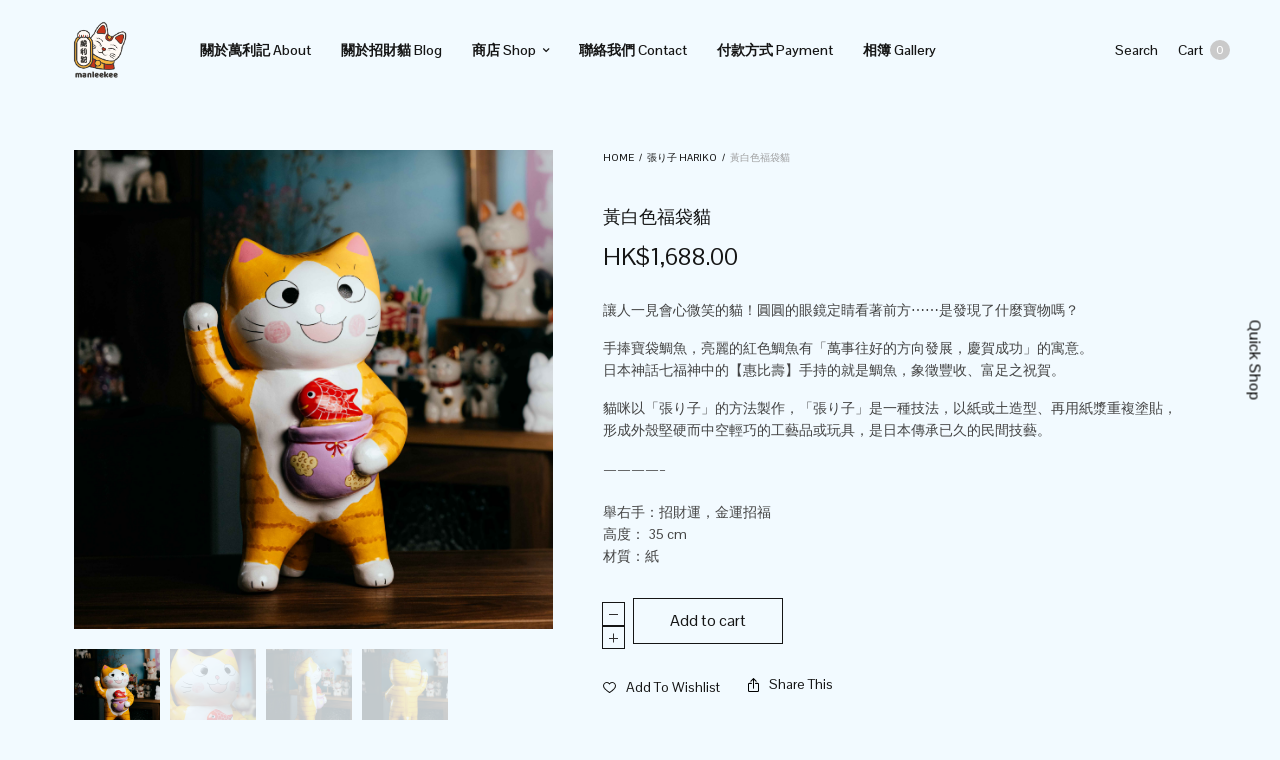

--- FILE ---
content_type: text/html; charset=UTF-8
request_url: https://manleekee.com/product/%E9%BB%83%E7%99%BD%E8%89%B2%E7%A6%8F%E8%A2%8B%E8%B2%93/
body_size: 28848
content:
<!doctype html>
<html lang="en-US">
<head>
	<meta charset="UTF-8" />
	<meta name="viewport" content="width=device-width, initial-scale=1, maximum-scale=1, viewport-fit=cover">
	<link rel="profile" href="https://gmpg.org/xfn/11">
					<script>document.documentElement.className = document.documentElement.className + ' yes-js js_active js'</script>
				<meta http-equiv="x-dns-prefetch-control" content="on">
	<link rel="dns-prefetch" href="//fonts.googleapis.com" />
	<link rel="dns-prefetch" href="//fonts.gstatic.com" />
	<link rel="dns-prefetch" href="//0.gravatar.com/" />
	<link rel="dns-prefetch" href="//2.gravatar.com/" />
	<link rel="dns-prefetch" href="//1.gravatar.com/" /><title>黃白色福袋貓 &#8211; 萬利記｜招財貓精品店</title>
<meta name='robots' content='max-image-preview:large' />
<script>window._wca = window._wca || [];</script>
<link rel='dns-prefetch' href='//stats.wp.com' />
<link rel='dns-prefetch' href='//use.typekit.net' />
<link rel='dns-prefetch' href='//www.googletagmanager.com' />
<link rel='dns-prefetch' href='//fonts.googleapis.com' />
<link rel="alternate" type="application/rss+xml" title="萬利記｜招財貓精品店 &raquo; Feed" href="https://manleekee.com/feed/" />
<link rel="preconnect" href="//fonts.gstatic.com/" crossorigin><link rel="alternate" title="oEmbed (JSON)" type="application/json+oembed" href="https://manleekee.com/wp-json/oembed/1.0/embed?url=https%3A%2F%2Fmanleekee.com%2Fproduct%2F%25e9%25bb%2583%25e7%2599%25bd%25e8%2589%25b2%25e7%25a6%258f%25e8%25a2%258b%25e8%25b2%2593%2F" />
<link rel="alternate" title="oEmbed (XML)" type="text/xml+oembed" href="https://manleekee.com/wp-json/oembed/1.0/embed?url=https%3A%2F%2Fmanleekee.com%2Fproduct%2F%25e9%25bb%2583%25e7%2599%25bd%25e8%2589%25b2%25e7%25a6%258f%25e8%25a2%258b%25e8%25b2%2593%2F&#038;format=xml" />
<style id='wp-img-auto-sizes-contain-inline-css' type='text/css'>
img:is([sizes=auto i],[sizes^="auto," i]){contain-intrinsic-size:3000px 1500px}
/*# sourceURL=wp-img-auto-sizes-contain-inline-css */
</style>
<link rel='stylesheet' id='sbi_styles-css' href='https://manleekee.com/wp-content/plugins/instagram-feed/css/sbi-styles.min.css?ver=6.1.5' media='all' />
<style id='wp-emoji-styles-inline-css' type='text/css'>

	img.wp-smiley, img.emoji {
		display: inline !important;
		border: none !important;
		box-shadow: none !important;
		height: 1em !important;
		width: 1em !important;
		margin: 0 0.07em !important;
		vertical-align: -0.1em !important;
		background: none !important;
		padding: 0 !important;
	}
/*# sourceURL=wp-emoji-styles-inline-css */
</style>
<link rel='stylesheet' id='wp-block-library-css' href='https://manleekee.com/wp-includes/css/dist/block-library/style.min.css?ver=6.9' media='all' />
<style id='wp-block-library-inline-css' type='text/css'>
.has-text-align-justify{text-align:justify;}

/*# sourceURL=wp-block-library-inline-css */
</style><style id='global-styles-inline-css' type='text/css'>
:root{--wp--preset--aspect-ratio--square: 1;--wp--preset--aspect-ratio--4-3: 4/3;--wp--preset--aspect-ratio--3-4: 3/4;--wp--preset--aspect-ratio--3-2: 3/2;--wp--preset--aspect-ratio--2-3: 2/3;--wp--preset--aspect-ratio--16-9: 16/9;--wp--preset--aspect-ratio--9-16: 9/16;--wp--preset--color--black: #000000;--wp--preset--color--cyan-bluish-gray: #abb8c3;--wp--preset--color--white: #ffffff;--wp--preset--color--pale-pink: #f78da7;--wp--preset--color--vivid-red: #cf2e2e;--wp--preset--color--luminous-vivid-orange: #ff6900;--wp--preset--color--luminous-vivid-amber: #fcb900;--wp--preset--color--light-green-cyan: #7bdcb5;--wp--preset--color--vivid-green-cyan: #00d084;--wp--preset--color--pale-cyan-blue: #8ed1fc;--wp--preset--color--vivid-cyan-blue: #0693e3;--wp--preset--color--vivid-purple: #9b51e0;--wp--preset--gradient--vivid-cyan-blue-to-vivid-purple: linear-gradient(135deg,rgb(6,147,227) 0%,rgb(155,81,224) 100%);--wp--preset--gradient--light-green-cyan-to-vivid-green-cyan: linear-gradient(135deg,rgb(122,220,180) 0%,rgb(0,208,130) 100%);--wp--preset--gradient--luminous-vivid-amber-to-luminous-vivid-orange: linear-gradient(135deg,rgb(252,185,0) 0%,rgb(255,105,0) 100%);--wp--preset--gradient--luminous-vivid-orange-to-vivid-red: linear-gradient(135deg,rgb(255,105,0) 0%,rgb(207,46,46) 100%);--wp--preset--gradient--very-light-gray-to-cyan-bluish-gray: linear-gradient(135deg,rgb(238,238,238) 0%,rgb(169,184,195) 100%);--wp--preset--gradient--cool-to-warm-spectrum: linear-gradient(135deg,rgb(74,234,220) 0%,rgb(151,120,209) 20%,rgb(207,42,186) 40%,rgb(238,44,130) 60%,rgb(251,105,98) 80%,rgb(254,248,76) 100%);--wp--preset--gradient--blush-light-purple: linear-gradient(135deg,rgb(255,206,236) 0%,rgb(152,150,240) 100%);--wp--preset--gradient--blush-bordeaux: linear-gradient(135deg,rgb(254,205,165) 0%,rgb(254,45,45) 50%,rgb(107,0,62) 100%);--wp--preset--gradient--luminous-dusk: linear-gradient(135deg,rgb(255,203,112) 0%,rgb(199,81,192) 50%,rgb(65,88,208) 100%);--wp--preset--gradient--pale-ocean: linear-gradient(135deg,rgb(255,245,203) 0%,rgb(182,227,212) 50%,rgb(51,167,181) 100%);--wp--preset--gradient--electric-grass: linear-gradient(135deg,rgb(202,248,128) 0%,rgb(113,206,126) 100%);--wp--preset--gradient--midnight: linear-gradient(135deg,rgb(2,3,129) 0%,rgb(40,116,252) 100%);--wp--preset--font-size--small: 13px;--wp--preset--font-size--medium: 20px;--wp--preset--font-size--large: 36px;--wp--preset--font-size--x-large: 42px;--wp--preset--spacing--20: 0.44rem;--wp--preset--spacing--30: 0.67rem;--wp--preset--spacing--40: 1rem;--wp--preset--spacing--50: 1.5rem;--wp--preset--spacing--60: 2.25rem;--wp--preset--spacing--70: 3.38rem;--wp--preset--spacing--80: 5.06rem;--wp--preset--shadow--natural: 6px 6px 9px rgba(0, 0, 0, 0.2);--wp--preset--shadow--deep: 12px 12px 50px rgba(0, 0, 0, 0.4);--wp--preset--shadow--sharp: 6px 6px 0px rgba(0, 0, 0, 0.2);--wp--preset--shadow--outlined: 6px 6px 0px -3px rgb(255, 255, 255), 6px 6px rgb(0, 0, 0);--wp--preset--shadow--crisp: 6px 6px 0px rgb(0, 0, 0);}:where(.is-layout-flex){gap: 0.5em;}:where(.is-layout-grid){gap: 0.5em;}body .is-layout-flex{display: flex;}.is-layout-flex{flex-wrap: wrap;align-items: center;}.is-layout-flex > :is(*, div){margin: 0;}body .is-layout-grid{display: grid;}.is-layout-grid > :is(*, div){margin: 0;}:where(.wp-block-columns.is-layout-flex){gap: 2em;}:where(.wp-block-columns.is-layout-grid){gap: 2em;}:where(.wp-block-post-template.is-layout-flex){gap: 1.25em;}:where(.wp-block-post-template.is-layout-grid){gap: 1.25em;}.has-black-color{color: var(--wp--preset--color--black) !important;}.has-cyan-bluish-gray-color{color: var(--wp--preset--color--cyan-bluish-gray) !important;}.has-white-color{color: var(--wp--preset--color--white) !important;}.has-pale-pink-color{color: var(--wp--preset--color--pale-pink) !important;}.has-vivid-red-color{color: var(--wp--preset--color--vivid-red) !important;}.has-luminous-vivid-orange-color{color: var(--wp--preset--color--luminous-vivid-orange) !important;}.has-luminous-vivid-amber-color{color: var(--wp--preset--color--luminous-vivid-amber) !important;}.has-light-green-cyan-color{color: var(--wp--preset--color--light-green-cyan) !important;}.has-vivid-green-cyan-color{color: var(--wp--preset--color--vivid-green-cyan) !important;}.has-pale-cyan-blue-color{color: var(--wp--preset--color--pale-cyan-blue) !important;}.has-vivid-cyan-blue-color{color: var(--wp--preset--color--vivid-cyan-blue) !important;}.has-vivid-purple-color{color: var(--wp--preset--color--vivid-purple) !important;}.has-black-background-color{background-color: var(--wp--preset--color--black) !important;}.has-cyan-bluish-gray-background-color{background-color: var(--wp--preset--color--cyan-bluish-gray) !important;}.has-white-background-color{background-color: var(--wp--preset--color--white) !important;}.has-pale-pink-background-color{background-color: var(--wp--preset--color--pale-pink) !important;}.has-vivid-red-background-color{background-color: var(--wp--preset--color--vivid-red) !important;}.has-luminous-vivid-orange-background-color{background-color: var(--wp--preset--color--luminous-vivid-orange) !important;}.has-luminous-vivid-amber-background-color{background-color: var(--wp--preset--color--luminous-vivid-amber) !important;}.has-light-green-cyan-background-color{background-color: var(--wp--preset--color--light-green-cyan) !important;}.has-vivid-green-cyan-background-color{background-color: var(--wp--preset--color--vivid-green-cyan) !important;}.has-pale-cyan-blue-background-color{background-color: var(--wp--preset--color--pale-cyan-blue) !important;}.has-vivid-cyan-blue-background-color{background-color: var(--wp--preset--color--vivid-cyan-blue) !important;}.has-vivid-purple-background-color{background-color: var(--wp--preset--color--vivid-purple) !important;}.has-black-border-color{border-color: var(--wp--preset--color--black) !important;}.has-cyan-bluish-gray-border-color{border-color: var(--wp--preset--color--cyan-bluish-gray) !important;}.has-white-border-color{border-color: var(--wp--preset--color--white) !important;}.has-pale-pink-border-color{border-color: var(--wp--preset--color--pale-pink) !important;}.has-vivid-red-border-color{border-color: var(--wp--preset--color--vivid-red) !important;}.has-luminous-vivid-orange-border-color{border-color: var(--wp--preset--color--luminous-vivid-orange) !important;}.has-luminous-vivid-amber-border-color{border-color: var(--wp--preset--color--luminous-vivid-amber) !important;}.has-light-green-cyan-border-color{border-color: var(--wp--preset--color--light-green-cyan) !important;}.has-vivid-green-cyan-border-color{border-color: var(--wp--preset--color--vivid-green-cyan) !important;}.has-pale-cyan-blue-border-color{border-color: var(--wp--preset--color--pale-cyan-blue) !important;}.has-vivid-cyan-blue-border-color{border-color: var(--wp--preset--color--vivid-cyan-blue) !important;}.has-vivid-purple-border-color{border-color: var(--wp--preset--color--vivid-purple) !important;}.has-vivid-cyan-blue-to-vivid-purple-gradient-background{background: var(--wp--preset--gradient--vivid-cyan-blue-to-vivid-purple) !important;}.has-light-green-cyan-to-vivid-green-cyan-gradient-background{background: var(--wp--preset--gradient--light-green-cyan-to-vivid-green-cyan) !important;}.has-luminous-vivid-amber-to-luminous-vivid-orange-gradient-background{background: var(--wp--preset--gradient--luminous-vivid-amber-to-luminous-vivid-orange) !important;}.has-luminous-vivid-orange-to-vivid-red-gradient-background{background: var(--wp--preset--gradient--luminous-vivid-orange-to-vivid-red) !important;}.has-very-light-gray-to-cyan-bluish-gray-gradient-background{background: var(--wp--preset--gradient--very-light-gray-to-cyan-bluish-gray) !important;}.has-cool-to-warm-spectrum-gradient-background{background: var(--wp--preset--gradient--cool-to-warm-spectrum) !important;}.has-blush-light-purple-gradient-background{background: var(--wp--preset--gradient--blush-light-purple) !important;}.has-blush-bordeaux-gradient-background{background: var(--wp--preset--gradient--blush-bordeaux) !important;}.has-luminous-dusk-gradient-background{background: var(--wp--preset--gradient--luminous-dusk) !important;}.has-pale-ocean-gradient-background{background: var(--wp--preset--gradient--pale-ocean) !important;}.has-electric-grass-gradient-background{background: var(--wp--preset--gradient--electric-grass) !important;}.has-midnight-gradient-background{background: var(--wp--preset--gradient--midnight) !important;}.has-small-font-size{font-size: var(--wp--preset--font-size--small) !important;}.has-medium-font-size{font-size: var(--wp--preset--font-size--medium) !important;}.has-large-font-size{font-size: var(--wp--preset--font-size--large) !important;}.has-x-large-font-size{font-size: var(--wp--preset--font-size--x-large) !important;}
/*# sourceURL=global-styles-inline-css */
</style>

<style id='classic-theme-styles-inline-css' type='text/css'>
/*! This file is auto-generated */
.wp-block-button__link{color:#fff;background-color:#32373c;border-radius:9999px;box-shadow:none;text-decoration:none;padding:calc(.667em + 2px) calc(1.333em + 2px);font-size:1.125em}.wp-block-file__button{background:#32373c;color:#fff;text-decoration:none}
/*# sourceURL=/wp-includes/css/classic-themes.min.css */
</style>
<link rel='stylesheet' id='photoswipe-css' href='https://manleekee.com/wp-content/plugins/woocommerce/assets/css/photoswipe/photoswipe.min.css?ver=7.9.0' media='all' />
<link rel='stylesheet' id='photoswipe-default-skin-css' href='https://manleekee.com/wp-content/plugins/woocommerce/assets/css/photoswipe/default-skin/default-skin.min.css?ver=7.9.0' media='all' />
<style id='woocommerce-inline-inline-css' type='text/css'>
.woocommerce form .form-row .required { visibility: visible; }
/*# sourceURL=woocommerce-inline-inline-css */
</style>
<link rel='stylesheet' id='thb-fa-css' href='https://manleekee.com/wp-content/themes/north-wp/assets/css/font-awesome.min.css?ver=4.7.0' media='all' />
<link rel='stylesheet' id='thb-app-css' href='https://manleekee.com/wp-content/themes/north-wp/assets/css/app.css?ver=5.7.4' media='all' />
<style id='thb-app-inline-css' type='text/css'>
.header .logolink .logoimg {max-height:100px;}.header .logolink .logoimg[src$=".svg"] {max-height:100%;height:100px;}@media screen and (max-width:40.0625em) {.header .logolink .logoimg {max-height:100;}.header .logolink .logoimg[src$=".svg"] {max-height:100%;height:100;}}@media only screen and (min-width:40.063em) {.footer.style1,.footer.style2,.footer.style3 {padding-top:100px;padding-bottom:100px;;}}h1,h2,h3,h4,h5,h6 {font-family:rift, 'BlinkMacSystemFont', -apple-system, 'Roboto', 'Lucida Sans';}body,p {font-family:Pontano Sans, 'BlinkMacSystemFont', -apple-system, 'Roboto', 'Lucida Sans';}.thb-full-menu,.account-holder {}.btn,.button,input[type=submit] {}em {}label {}.widget>h6,.footer .widget>h6 {}.header .thb-full-menu {font-weight:600;}.header .thb-full-menu .sub-menu {font-weight:500;}.account-holder {font-weight:500;}.mobile-menu {font-weight:500;}.mobile-menu .sub-menu {font-weight:500;}.mobile-secondary-menu {font-weight:500;}.widget>h6,.footer .widget>h6 {}.footer .footer-social-icons .social {}.footer .thb-footer-menu {}.footer .thb-footer-copyright {}.thb-global-notification {}.woocommerce-message,.woocommerce-error,.woocommerce-info {}h1.thb-shop-title {}.products .product.thb-listing-style2 h3,.products .product.thb-listing-style1 h3 {}.products .product .amount {}.products .product .product-category {}.thb-product-detail .product-information h1.product_title {}.thb-product-detail .product-information .price .amount {}.thb-product-detail .product-information .woocommerce-product-details__short-description,.thb-product-detail .product-information .woocommerce-product-details__short-description p {}@media screen and (min-width:1024px) {h1,.h1 {}}@media screen and (min-width:1024px) {h2 {}}@media screen and (min-width:1024px) {h3 {}}@media screen and (min-width:1024px) {h4 {}}@media screen and (min-width:1024px) {h5 {}}h6 {}
/*# sourceURL=thb-app-inline-css */
</style>
<link rel='stylesheet' id='thb-style-css' href='https://manleekee.com/wp-content/themes/north-wp/style.css?ver=5.7.4' media='all' />
<link rel='stylesheet' id='thb-google-fonts-css' href='https://fonts.googleapis.com/css?family=Pontano+Sans%3A300%2C400%2C500%2C600%2C700&#038;subset=latin&#038;display=swap&#038;ver=5.7.4' media='all' />
<link rel='stylesheet' id='pwb-styles-frontend-css' href='https://manleekee.com/wp-content/plugins/perfect-woocommerce-brands/build/frontend/css/style.css?ver=3.2.0' media='all' />
<link rel='stylesheet' id='flexible-shipping-free-shipping-css' href='https://manleekee.com/wp-content/plugins/flexible-shipping/assets/dist/css/free-shipping.css?ver=4.21.5.2' media='all' />
<link rel='stylesheet' id='stripe_styles-css' href='https://manleekee.com/wp-content/plugins/woocommerce-gateway-stripe/assets/css/stripe-styles.css?ver=7.4.1' media='all' />
<link rel='stylesheet' id='alg-wc-checkout-files-upload-ajax-css' href='https://manleekee.com/wp-content/plugins/checkout-files-upload-woocommerce/includes/css/alg-wc-checkout-files-upload-ajax.css?ver=2.1.5' media='all' />
<link rel='stylesheet' id='jetpack_css-css' href='https://manleekee.com/wp-content/plugins/jetpack/css/jetpack.css?ver=12.3.1' media='all' />
<script type="text/template" id="tmpl-variation-template">
	<div class="woocommerce-variation-description">{{{ data.variation.variation_description }}}</div>
	<div class="woocommerce-variation-price">{{{ data.variation.price_html }}}</div>
	<div class="woocommerce-variation-availability">{{{ data.variation.availability_html }}}</div>
</script>
<script type="text/template" id="tmpl-unavailable-variation-template">
	<p>Sorry, this product is unavailable. Please choose a different combination.</p>
</script>
<script type="text/javascript" src="https://manleekee.com/wp-includes/js/jquery/jquery.min.js?ver=3.7.1" id="jquery-core-js"></script>
<script type="text/javascript" src="https://manleekee.com/wp-includes/js/jquery/jquery-migrate.min.js?ver=3.4.1" id="jquery-migrate-js"></script>
<script type="text/javascript" id="jquery-js-after">
/* <![CDATA[ */
var v = jQuery.fn.jquery;
			if (v && parseInt(v) >= 3 && window.self === window.top) {
				var readyList=[];
				window.originalReadyMethod = jQuery.fn.ready;
				jQuery.fn.ready = function(){
					if(arguments.length && arguments.length > 0 && typeof arguments[0] === "function") {
						readyList.push({"c": this, "a": arguments});
					}
					return window.originalReadyMethod.apply( this, arguments );
				};
				window.wpfReadyList = readyList;
			}
//# sourceURL=jquery-js-after
/* ]]> */
</script>
<script defer type="text/javascript" src="https://stats.wp.com/s-202604.js" id="woocommerce-analytics-js"></script>
<script type="text/javascript" src="https://use.typekit.net/shw0vos.js?ver=5.7.4" id="thb-typekit-js"></script>
<script type="text/javascript" id="thb-typekit-js-after">
/* <![CDATA[ */
try{Typekit.load({ async: true });}catch(e){}
//# sourceURL=thb-typekit-js-after
/* ]]> */
</script>
<script type="text/javascript" id="woocommerce-tokenization-form-js-extra">
/* <![CDATA[ */
var wc_tokenization_form_params = {"is_registration_required":"","is_logged_in":""};
//# sourceURL=woocommerce-tokenization-form-js-extra
/* ]]> */
</script>
<script type="text/javascript" src="https://manleekee.com/wp-content/plugins/woocommerce/assets/js/frontend/tokenization-form.min.js?ver=7.9.0" id="woocommerce-tokenization-form-js"></script>

<!-- Google Analytics snippet added by Site Kit -->
<script type="text/javascript" src="https://www.googletagmanager.com/gtag/js?id=UA-230915008-1" id="google_gtagjs-js" async></script>
<script type="text/javascript" id="google_gtagjs-js-after">
/* <![CDATA[ */
window.dataLayer = window.dataLayer || [];function gtag(){dataLayer.push(arguments);}
gtag('set', 'linker', {"domains":["manleekee.com"]} );
gtag("js", new Date());
gtag("set", "developer_id.dZTNiMT", true);
gtag("config", "UA-230915008-1", {"anonymize_ip":true});
gtag("config", "G-DWM8R3JSBK");
//# sourceURL=google_gtagjs-js-after
/* ]]> */
</script>

<!-- End Google Analytics snippet added by Site Kit -->
<script type="text/javascript" id="alg-wc-checkout-files-upload-ajax-js-extra">
/* <![CDATA[ */
var ajax_object = {"ajax_url":"https://manleekee.com/wp-admin/admin-ajax.php"};
var alg_wc_checkout_files_upload = {"max_file_size":"3145728","max_file_size_exceeded_message":"Allowed file size exceeded (maximum 3 MB).","progress_bar_enabled":"1"};
//# sourceURL=alg-wc-checkout-files-upload-ajax-js-extra
/* ]]> */
</script>
<script type="text/javascript" src="https://manleekee.com/wp-content/plugins/checkout-files-upload-woocommerce/includes/js/alg-wc-checkout-files-upload-ajax.js?ver=2.1.5" id="alg-wc-checkout-files-upload-ajax-js"></script>
<link rel="https://api.w.org/" href="https://manleekee.com/wp-json/" /><link rel="alternate" title="JSON" type="application/json" href="https://manleekee.com/wp-json/wp/v2/product/12739" /><link rel="EditURI" type="application/rsd+xml" title="RSD" href="https://manleekee.com/xmlrpc.php?rsd" />
<meta name="generator" content="WordPress 6.9" />
<meta name="generator" content="WooCommerce 7.9.0" />
<link rel="canonical" href="https://manleekee.com/product/%e9%bb%83%e7%99%bd%e8%89%b2%e7%a6%8f%e8%a2%8b%e8%b2%93/" />
<link rel='shortlink' href='https://manleekee.com/?p=12739' />
<meta name="generator" content="Site Kit by Google 1.105.0" /><meta name="facebook-domain-verification" content="631msvueqe4nienqke3bgw9gzdnr1c" />	<style>img#wpstats{display:none}</style>
				<script>
			document.documentElement.className = document.documentElement.className.replace( 'no-js', 'js' );
		</script>
				<style>
			.no-js img.lazyload { display: none; }
			figure.wp-block-image img.lazyloading { min-width: 150px; }
							.lazyload, .lazyloading { opacity: 0; }
				.lazyloaded {
					opacity: 1;
					transition: opacity 400ms;
					transition-delay: 0ms;
				}
					</style>
			<noscript><style>.woocommerce-product-gallery{ opacity: 1 !important; }</style></noscript>
				<script  type="text/javascript">
				!function(f,b,e,v,n,t,s){if(f.fbq)return;n=f.fbq=function(){n.callMethod?
					n.callMethod.apply(n,arguments):n.queue.push(arguments)};if(!f._fbq)f._fbq=n;
					n.push=n;n.loaded=!0;n.version='2.0';n.queue=[];t=b.createElement(e);t.async=!0;
					t.src=v;s=b.getElementsByTagName(e)[0];s.parentNode.insertBefore(t,s)}(window,
					document,'script','https://connect.facebook.net/en_US/fbevents.js');
			</script>
			<!-- WooCommerce Facebook Integration Begin -->
			<script  type="text/javascript">

				fbq('init', '384160960075915', {}, {
    "agent": "woocommerce-7.9.0-3.0.28"
});

				fbq( 'track', 'PageView', {
    "source": "woocommerce",
    "version": "7.9.0",
    "pluginVersion": "3.0.28"
} );

				document.addEventListener( 'DOMContentLoaded', function() {
					jQuery && jQuery( function( $ ) {
						// Insert placeholder for events injected when a product is added to the cart through AJAX.
						$( document.body ).append( '<div class=\"wc-facebook-pixel-event-placeholder\"></div>' );
					} );
				}, false );

			</script>
			<!-- WooCommerce Facebook Integration End -->
			<style type="text/css" id="custom-background-css">
body.custom-background { background-color: #f2faff; }
</style>
	<meta name="generator" content="Powered by Slider Revolution 6.5.9 - responsive, Mobile-Friendly Slider Plugin for WordPress with comfortable drag and drop interface." />
<script type="text/javascript">function setREVStartSize(e){
			//window.requestAnimationFrame(function() {				 
				window.RSIW = window.RSIW===undefined ? window.innerWidth : window.RSIW;	
				window.RSIH = window.RSIH===undefined ? window.innerHeight : window.RSIH;	
				try {								
					var pw = document.getElementById(e.c).parentNode.offsetWidth,
						newh;
					pw = pw===0 || isNaN(pw) ? window.RSIW : pw;
					e.tabw = e.tabw===undefined ? 0 : parseInt(e.tabw);
					e.thumbw = e.thumbw===undefined ? 0 : parseInt(e.thumbw);
					e.tabh = e.tabh===undefined ? 0 : parseInt(e.tabh);
					e.thumbh = e.thumbh===undefined ? 0 : parseInt(e.thumbh);
					e.tabhide = e.tabhide===undefined ? 0 : parseInt(e.tabhide);
					e.thumbhide = e.thumbhide===undefined ? 0 : parseInt(e.thumbhide);
					e.mh = e.mh===undefined || e.mh=="" || e.mh==="auto" ? 0 : parseInt(e.mh,0);		
					if(e.layout==="fullscreen" || e.l==="fullscreen") 						
						newh = Math.max(e.mh,window.RSIH);					
					else{					
						e.gw = Array.isArray(e.gw) ? e.gw : [e.gw];
						for (var i in e.rl) if (e.gw[i]===undefined || e.gw[i]===0) e.gw[i] = e.gw[i-1];					
						e.gh = e.el===undefined || e.el==="" || (Array.isArray(e.el) && e.el.length==0)? e.gh : e.el;
						e.gh = Array.isArray(e.gh) ? e.gh : [e.gh];
						for (var i in e.rl) if (e.gh[i]===undefined || e.gh[i]===0) e.gh[i] = e.gh[i-1];
											
						var nl = new Array(e.rl.length),
							ix = 0,						
							sl;					
						e.tabw = e.tabhide>=pw ? 0 : e.tabw;
						e.thumbw = e.thumbhide>=pw ? 0 : e.thumbw;
						e.tabh = e.tabhide>=pw ? 0 : e.tabh;
						e.thumbh = e.thumbhide>=pw ? 0 : e.thumbh;					
						for (var i in e.rl) nl[i] = e.rl[i]<window.RSIW ? 0 : e.rl[i];
						sl = nl[0];									
						for (var i in nl) if (sl>nl[i] && nl[i]>0) { sl = nl[i]; ix=i;}															
						var m = pw>(e.gw[ix]+e.tabw+e.thumbw) ? 1 : (pw-(e.tabw+e.thumbw)) / (e.gw[ix]);					
						newh =  (e.gh[ix] * m) + (e.tabh + e.thumbh);
					}
					var el = document.getElementById(e.c);
					if (el!==null && el) el.style.height = newh+"px";					
					el = document.getElementById(e.c+"_wrapper");
					if (el!==null && el) {
						el.style.height = newh+"px";
						el.style.display = "block";
					}
				} catch(e){
					console.log("Failure at Presize of Slider:" + e)
				}					   
			//});
		  };</script>
		<style type="text/css" id="wp-custom-css">
			.sku_wrapper, .sku {
    display: none !important;
}

.product {
    padding-left: 1.5rem;
    padding-right: 1.5rem;
}

.header {
    padding: 0px;
}

.header .logolink .logoimg {
    min-width: 100px;
}


.woocommerce-mini-cart-item.mini_cart_item a.remove.remove_from_cart_button {
    font-size: 40px;
}

.payment_box.payment_method_cod img {
    min-width: 200px;
    min-height: 210px;
}

.payment_method_vcanfly_gateway img {
    min-width: 45px;
    min-height: 42px;
}

.vc_column_container>.vc_column-inner {
    padding: 0px 65px;
}

.vc_row {
    margin-left: 0px;
    margin-right: 0px;
}

.wpcf7-form label {
    width: 100%;
}

input[type="text"], input[type="password"], input[type="date"], input[type="datetime"], input[type="email"], input[type="number"], input[type="search"], input[type="tel"], input[type="time"], input[type="url"], textarea {
    width: 100% !important;
}

.btn:hover, .button:hover, input[type=submit]:hover {
    background: #fab53c;
    border-color: #fab53c;
}

.wpfFilterTaxNameWrapper, .widget.widget_price_filter .price_slider_amount {
    font-size: 16px;
}

.wfpTitle.wfpClickable {
    font-family: rift, 'BlinkMacSystemFont', -apple-system, 'Roboto', 'Lucida Sans';
    font-size: 12px;
    color: rgba(0,0,0,0.6);
}


@media screen and (min-width: 64.0625em) {

    body.single-product	.large-9 {
        -ms-flex: 0 0 75%;
        flex: 0 0 100%;
        max-width: 100%;
    }
    body.single-product .large-7 {
        -ms-flex: 0 0 58.333333%;
        flex: 0 0 43.8%;
        max-width: 43.8%;
    }

    body.single-product	.large-5 {
        -ms-flex: 0 0 41.666667%;
        flex: 0 0 56.2%;
        max-width: 56.2%;
    }
}

body.single-product select{
    max-width:348px;
}

body.single-product div.quantity .qty {
    min-width: 170px;
}

.wc_payment_methods .wc_payment_method img, .wc_payment_methods .woocommerce-PaymentMethod img, .woocommerce-PaymentMethods .wc_payment_method img, .woocommerce-PaymentMethods .woocommerce-PaymentMethod img {
    max-height: 50px;
}

.stock.in-stock {
    display: none;
}

.cart_item .product-name > img {
    margin-right: 10px;
}

.shop_table tbody tr td {
    padding: 30px 0px;
}

body.woocommerce-checkout form.woocommerce-checkout .row {
    display: flex;
    flex-direction: column;
}


body.woocommerce-checkout form.woocommerce-checkout .row .small-12.large-8.xlarge-9.columns {
    order: 1;
    max-width: 100%;
    width: 100%;
    flex: none;
}


body.woocommerce-checkout form.woocommerce-checkout .row .small-12.large-4.xlarge-3.columns {
    order: 2;
    max-width: 100%;
    width: 100%;
    flex: none;
}


body.woocommerce-checkout #order_review .woocommerce-checkout-review-order-table{
	display: none;
}

#alg_checkout_files_upload_form_1 table:not(.variations):not(.shop_table):not(.group_table) tbody tr:nth-child(even) {
    background-color: transparent;
}

input#alg_checkout_files_upload_button_1 {
    padding: 10px 25px;
    border-radius: 0px;
    background-color: transparent;
    border: 1px solid;
}

input#alg_checkout_files_upload_button_1:hover {
    background-color: #000;
    color: #fff;
    transition: 0.3s;
}

.vc-hoverbox-block.vc-hoverbox-front {
    justify-content: flex-end;
}

.vc-hoverbox-block-inner.vc-hoverbox-front-inner {
    background-color: rgba(255,255,255, 0.9);
}

.vc-hoverbox-block-inner h2{
    font-size: 24px;
}

.optional {
    display: none;
}

.thb-footer-copyright table tr td {
	vertical-align: baseline;
}

.thb-footer-copyright table:not(.variations):not(.shop_table):not(.group_table) tbody tr:nth-child(even) {
	background: none;
}


.home-cat .columns.medium-3 {
	padding-right: 1.5rem;
	padding-left: 1.5rem;
} 



.home-cat .columns.medium-3 .vc-hoverbox-wrapper .vc-hoverbox {
	min-height: 272px;
}

.woocommerce-pagination{
	display: none !important;
}

@media only screen and (min-width: 736px) {
    body.woocommerce-checkout .page-padding {
        padding-top: 175px;
    }
}


@media only screen and (max-width: 1115px) {
    .header .row {
        padding: 0px;
    }

    .vc_column_container>.vc_column-inner {
        padding: 0px 45px;
    }
}
@media only screen and (max-width: 1067px) {
    .header .small-3.hide-for-large {
        display: flex !important;
        flex: 0 0 25%;
        max-width: 25%;
    }

    .header .small-6.logo-and-menu {
        flex: 0 0 50%;
        max-width: 50%;
    }

    .small-3.account-holder {
        flex: 0 0 25%;
        max-width: 25%;
    }

    .vc_column_container>.vc_column-inner {
        padding: 0px .9375rem;
    }
}

@media only screen and (min-width: 768px) {
	.xs-show {
		display: none
	}
	
	
	.xs-hide {
		display: block
	}
}

@media only screen and (max-width: 768px) {
	.thb-footer-copyright {
		text-align: left;
	}
	
	.thb-footer-copyright table tr td:nth-child(3) {
		width: 50%
}
	
	.thb-footer-copyright table tr:nth-child(2) td {
		padding-top: 20px !important;
	}
	.thb-footer-copyright table tbody tr td{
		padding: 0px !important;
	}
	
		.thb-footer-copyright table tbody tr:nth-child(1) td strong{
		font-size: 15px;
	}
	
	.xs-show {
		display: block
	}
	
	.xs-hide {
		display: none
	}
	
	.home-cat .columns.medium-3 {
		width: 50%;
    max-width: 50%;
    float: left;
    max-height: 180px;
}
	
	.home-cat .columns.medium-3 .vc-hoverbox-wrapper .vc-hoverbox {
		    min-height: 148px;
    max-height: 148px;
	}
	
	.home-cat .columns.medium-3 .vc-hoverbox-wrapper .vc-hoverbox	.vc-hoverbox-inner {
	    min-height: 148px;		
	}
	
	.home-cat .vc-hoverbox-block-inner h2 {
		font-size: 16px;
	}
	
	
}		</style>
		<noscript><style> .wpb_animate_when_almost_visible { opacity: 1; }</style></noscript><style id="wpforms-css-vars-root">
				:root {
					--wpforms-field-border-radius: 3px;
--wpforms-field-background-color: #ffffff;
--wpforms-field-border-color: rgba( 0, 0, 0, 0.25 );
--wpforms-field-text-color: rgba( 0, 0, 0, 0.7 );
--wpforms-label-color: rgba( 0, 0, 0, 0.85 );
--wpforms-label-sublabel-color: rgba( 0, 0, 0, 0.55 );
--wpforms-label-error-color: #d63637;
--wpforms-button-border-radius: 3px;
--wpforms-button-background-color: #066aab;
--wpforms-button-text-color: #ffffff;
--wpforms-field-size-input-height: 43px;
--wpforms-field-size-input-spacing: 15px;
--wpforms-field-size-font-size: 16px;
--wpforms-field-size-line-height: 19px;
--wpforms-field-size-padding-h: 14px;
--wpforms-field-size-checkbox-size: 16px;
--wpforms-field-size-sublabel-spacing: 5px;
--wpforms-field-size-icon-size: 1;
--wpforms-label-size-font-size: 16px;
--wpforms-label-size-line-height: 19px;
--wpforms-label-size-sublabel-font-size: 14px;
--wpforms-label-size-sublabel-line-height: 17px;
--wpforms-button-size-font-size: 17px;
--wpforms-button-size-height: 41px;
--wpforms-button-size-padding-h: 15px;
--wpforms-button-size-margin-top: 10px;

				}
			</style><link rel='stylesheet' id='rs-plugin-settings-css' href='https://manleekee.com/wp-content/plugins/revslider/public/assets/css/rs6.css?ver=6.5.9' media='all' />
<style id='rs-plugin-settings-inline-css' type='text/css'>
#rs-demo-id {}
/*# sourceURL=rs-plugin-settings-inline-css */
</style>
</head>
<body data-rsssl=1 class="wp-singular product-template-default single single-product postid-12739 custom-background wp-theme-north-wp theme-north-wp woocommerce woocommerce-page woocommerce-no-js thb-arrows global_notification_off thb-single-product-ajax-on subheader-full-width-off  wpb-js-composer js-comp-ver-6.7.0 vc_responsive">
<div id="wrapper" class="open">
		<!-- Start Header -->
	<header class="header style2 thb-shadow-none">
	<div class="row align-middle ">
		<div class="small-3 columns hide-for-large toggle-holder">
				<div class="mobile-toggle-holder style2">
		<div class="mobile-toggle">
			<span></span><span></span><span></span>
		</div>
					<strong>
				<span class="menu-label">Menu</span>
			</strong>
			</div>
			</div>
		<div class="small-6 large-8 columns logo-and-menu">
			<div class="logo-holder">
				<a href="https://manleekee.com" class="logolink">
					<img   alt="萬利記｜招財貓精品店" data-src="https://manleekee.com/wp-content/uploads/2021/10/manleekee_LOGO.png" class="logoimg bg--light lazyload" src="[data-uri]" /><noscript><img src="https://manleekee.com/wp-content/uploads/2021/10/manleekee_LOGO.png" class="logoimg bg--light" alt="萬利記｜招財貓精品店"/></noscript>
					<img   alt="萬利記｜招財貓精品店" data-src="https://manleekee.com/wp-content/uploads/2021/10/manleekee_LOGO.png" class="logoimg bg--dark lazyload" src="[data-uri]" /><noscript><img src="https://manleekee.com/wp-content/uploads/2021/10/manleekee_LOGO.png" class="logoimg bg--dark" alt="萬利記｜招財貓精品店"/></noscript>
				</a>
			</div>
			<div class="menu-holder">
				<nav id="nav">
											<ul id="menu-navigation" class="thb-full-menu"><li id="menu-item-2787" class="menu-item menu-item-type-post_type menu-item-object-page menu-item-2787"><a href="https://manleekee.com/about/">關於萬利記 About</a></li>
<li id="menu-item-314" class="menu-item menu-item-type-post_type menu-item-object-page menu-item-314"><a href="https://manleekee.com/blog/">關於招財貓 Blog</a></li>
<li id="menu-item-5312" class="menu-item menu-item-type-custom menu-item-object-custom menu-item-has-children menu-item-5312"><a href="/shop">商店 Shop</a>
<ul class="sub-menu" >
	<li id="menu-item-5215" class="menu-item menu-item-type-taxonomy menu-item-object-product_cat menu-item-5215"><a href="https://manleekee.com/product-category/feature/">店主推介</a></li>
	<li id="menu-item-5221" class="menu-item menu-item-type-taxonomy menu-item-object-product_cat menu-item-5221"><a href="https://manleekee.com/product-category/classic/">經典推介</a></li>
	<li id="menu-item-5213" class="menu-item menu-item-type-taxonomy menu-item-object-product_cat menu-item-5213"><a href="https://manleekee.com/product-category/s-cat-5-9-cm/">小貓 (5-9 cm)</a></li>
	<li id="menu-item-5208" class="menu-item menu-item-type-taxonomy menu-item-object-product_cat menu-item-5208"><a href="https://manleekee.com/product-category/m-cat-10-20-cm/">中貓 (10-20 cm)</a></li>
	<li id="menu-item-5212" class="menu-item menu-item-type-taxonomy menu-item-object-product_cat current-product-ancestor current-menu-parent current-product-parent menu-item-5212"><a href="https://manleekee.com/product-category/l-cat-20-cm/">大貓 (20 cm +)</a></li>
	<li id="menu-item-5211" class="menu-item menu-item-type-taxonomy menu-item-object-product_cat current-product-ancestor current-menu-parent current-product-parent menu-item-5211"><a href="https://manleekee.com/product-category/hariko/">張り子 HARIKO</a></li>
	<li id="menu-item-775" class="menu-item menu-item-type-taxonomy menu-item-object-product_cat menu-item-775"><a href="https://manleekee.com/product-category/vintage/">復古招財貓</a></li>
	<li id="menu-item-5216" class="menu-item menu-item-type-taxonomy menu-item-object-product_cat menu-item-5216"><a href="https://manleekee.com/product-category/cute/">得意招財貓</a></li>
	<li id="menu-item-5220" class="menu-item menu-item-type-taxonomy menu-item-object-product_cat menu-item-5220"><a href="https://manleekee.com/product-category/collection/">精品招財貓</a></li>
	<li id="menu-item-5218" class="menu-item menu-item-type-taxonomy menu-item-object-product_cat menu-item-5218"><a href="https://manleekee.com/product-category/kiyomizu-yaki/">清水燒 KIYOMIZU-YAKI</a></li>
	<li id="menu-item-5209" class="menu-item menu-item-type-taxonomy menu-item-object-product_cat menu-item-5209"><a href="https://manleekee.com/product-category/kutani-yaki/">九谷燒 KUTANI-YAKI</a></li>
	<li id="menu-item-776" class="menu-item menu-item-type-taxonomy menu-item-object-product_cat menu-item-776"><a href="https://manleekee.com/product-category/seto-yaki/">瀨戶燒 SETO-YAKI</a></li>
	<li id="menu-item-772" class="menu-item menu-item-type-taxonomy menu-item-object-product_cat menu-item-772"><a href="https://manleekee.com/product-category/tokoname-yaki/">常滑燒 TOKONAME-YAKI</a></li>
	<li id="menu-item-5217" class="menu-item menu-item-type-taxonomy menu-item-object-product_cat menu-item-5217"><a href="https://manleekee.com/product-category/dog/">招福犬、其他緣起物</a></li>
	<li id="menu-item-5222" class="menu-item menu-item-type-taxonomy menu-item-object-product_cat current-product-ancestor current-menu-parent current-product-parent menu-item-5222"><a href="https://manleekee.com/product-category/artists-choice/">藝術家之選</a></li>
	<li id="menu-item-6169" class="menu-item menu-item-type-taxonomy menu-item-object-product_cat menu-item-6169"><a href="https://manleekee.com/product-category/%e6%b8%85%e6%96%b0%e9%a2%a8%e6%a0%bc/">清新風格</a></li>
	<li id="menu-item-5207" class="menu-item menu-item-type-taxonomy menu-item-object-product_cat menu-item-5207"><a href="https://manleekee.com/product-category/decole-decole-concombre/">其他動物擺設</a></li>
	<li id="menu-item-5223" class="menu-item menu-item-type-taxonomy menu-item-object-product_cat menu-item-5223"><a href="https://manleekee.com/product-category/others/">雜貨</a></li>
</ul>
</li>
<li id="menu-item-2879" class="menu-item menu-item-type-post_type menu-item-object-page menu-item-2879"><a href="https://manleekee.com/contact/">聯絡我們 Contact</a></li>
<li id="menu-item-723" class="menu-item menu-item-type-post_type menu-item-object-page menu-item-723"><a href="https://manleekee.com/payment/">付款方式 Payment</a></li>
<li id="menu-item-724" class="menu-item menu-item-type-post_type menu-item-object-page menu-item-724"><a href="https://manleekee.com/instagram/">相簿 Gallery</a></li>
</ul>									</nav>
			</div>
		</div>
		<div class="small-3 large-4 columns account-holder">
					<a href="#searchpopup" rel="inline" data-class="quick-search" id="quick_search">
			Search		</a>

				<a id="quick_cart" data-target="open-cart" href="https://manleekee.com/cart/" title="Cart">
			Cart			<span class="float_count">0</span>
		</a>
				</div>
	</div>
</header>
	<!-- End Header -->

	<div role="main">

			<div class="thb_prod_ajax_to_cart_notices"></div>
		
					
			
<div class="woocommerce-notices-wrapper"></div>
<div id="product-12739" class="page-padding thb-product-detail thb-product-sidebar-on thb-product-style1 product type-product post-12739 status-publish first instock product_cat-l-cat-20-cm product_cat-hariko product_cat-all-products product_cat-artists-choice has-post-thumbnail shipping-taxable purchasable product-type-simple">

				<div class="row align-center">
		<div class="small-12 medium-8 large-9 columns">
			<div class="row align-center">
		<div class="small-12 large-7 columns">
		<div class="row">
		<div class="woocommerce-product-gallery woocommerce-product-gallery--with-images woocommerce-product-gallery--columns-4 images small-12 large-12 columns small-order-1 large-order-2" data-columns="4">
		<figure id="product-images" class="woocommerce-product-gallery__wrapper product-images carousel slick" data-navigation="true" data-autoplay="false" data-columns="1" data-asnavfor="#product-thumbnails">
						<div data-thumb="https://manleekee.com/wp-content/uploads/2024/05/DSC_0999.jpg" data-thumb-alt="" class="woocommerce-product-gallery__image"><a href="https://manleekee.com/wp-content/uploads/2024/05/DSC_0999.jpg"><img width="600" height="600" src="https://manleekee.com/wp-content/uploads/2024/05/DSC_0999.jpg" class="wp-post-image" alt="" title="DSC_0999" data-caption="" data-src="https://manleekee.com/wp-content/uploads/2024/05/DSC_0999.jpg" data-large_image="https://manleekee.com/wp-content/uploads/2024/05/DSC_0999.jpg" data-large_image_width="4419" data-large_image_height="4419" decoding="async" fetchpriority="high" /></a></div><div data-thumb="https://manleekee.com/wp-content/uploads/2024/05/DSC_1017.jpg" data-thumb-alt="" class="woocommerce-product-gallery__image"><a href="https://manleekee.com/wp-content/uploads/2024/05/DSC_1017.jpg"><img width="600" height="600" src="https://manleekee.com/wp-content/uploads/2024/05/DSC_1017.jpg" class="wp-post-image" alt="" title="DSC_1017" data-caption="" data-src="https://manleekee.com/wp-content/uploads/2024/05/DSC_1017.jpg" data-large_image="https://manleekee.com/wp-content/uploads/2024/05/DSC_1017.jpg" data-large_image_width="5504" data-large_image_height="5504" decoding="async" /></a></div><div data-thumb="https://manleekee.com/wp-content/uploads/2024/05/DSC_0998.jpg" data-thumb-alt="" class="woocommerce-product-gallery__image"><a href="https://manleekee.com/wp-content/uploads/2024/05/DSC_0998.jpg"><img width="600" height="600" src="https://manleekee.com/wp-content/uploads/2024/05/DSC_0998.jpg" class="wp-post-image" alt="" title="DSC_0998" data-caption="" data-src="https://manleekee.com/wp-content/uploads/2024/05/DSC_0998.jpg" data-large_image="https://manleekee.com/wp-content/uploads/2024/05/DSC_0998.jpg" data-large_image_width="3947" data-large_image_height="3947" decoding="async" /></a></div><div data-thumb="https://manleekee.com/wp-content/uploads/2024/05/DSC_0996.jpg" data-thumb-alt="" class="woocommerce-product-gallery__image"><a href="https://manleekee.com/wp-content/uploads/2024/05/DSC_0996.jpg"><img width="600" height="600" src="https://manleekee.com/wp-content/uploads/2024/05/DSC_0996.jpg" class="wp-post-image" alt="" title="DSC_0996" data-caption="" data-src="https://manleekee.com/wp-content/uploads/2024/05/DSC_0996.jpg" data-large_image="https://manleekee.com/wp-content/uploads/2024/05/DSC_0996.jpg" data-large_image_width="3947" data-large_image_height="3947" decoding="async" /></a></div><div data-thumb="https://manleekee.com/wp-content/uploads/2024/05/DSC_0997.jpg" data-thumb-alt="" class="woocommerce-product-gallery__image"><a href="https://manleekee.com/wp-content/uploads/2024/05/DSC_0997.jpg"><img width="600" height="600" src="https://manleekee.com/wp-content/uploads/2024/05/DSC_0997.jpg" class="wp-post-image" alt="" title="DSC_0997" data-caption="" data-src="https://manleekee.com/wp-content/uploads/2024/05/DSC_0997.jpg" data-large_image="https://manleekee.com/wp-content/uploads/2024/05/DSC_0997.jpg" data-large_image_width="3947" data-large_image_height="3947" decoding="async" /></a></div><div data-thumb="https://manleekee.com/wp-content/uploads/2024/05/DSC_0999.jpg" data-thumb-alt="" class="woocommerce-product-gallery__image"><a href="https://manleekee.com/wp-content/uploads/2024/05/DSC_0999.jpg"><img width="600" height="600" src="https://manleekee.com/wp-content/uploads/2024/05/DSC_0999.jpg" class="wp-post-image" alt="" title="DSC_0999" data-caption="" data-src="https://manleekee.com/wp-content/uploads/2024/05/DSC_0999.jpg" data-large_image="https://manleekee.com/wp-content/uploads/2024/05/DSC_0999.jpg" data-large_image_width="4419" data-large_image_height="4419" decoding="async" /></a></div><div data-thumb="https://manleekee.com/wp-content/uploads/2024/05/DSC_0994.jpg" data-thumb-alt="" class="woocommerce-product-gallery__image"><a href="https://manleekee.com/wp-content/uploads/2024/05/DSC_0994.jpg"><img width="600" height="600" src="https://manleekee.com/wp-content/uploads/2024/05/DSC_0994.jpg" class="wp-post-image" alt="" title="DSC_0994" data-caption="" data-src="https://manleekee.com/wp-content/uploads/2024/05/DSC_0994.jpg" data-large_image="https://manleekee.com/wp-content/uploads/2024/05/DSC_0994.jpg" data-large_image_width="4419" data-large_image_height="4419" decoding="async" /></a></div>		</figure>
	</div>
			<div class="small-12 columns small-order-2 large-order-3 product-thumbnail-container thb-horizontal-thumbnails">
				<div id="product-thumbnails" class="product-thumbnails carousel slick" data-navigation="false" data-autoplay="false" data-columns="5" data-asnavfor="#product-images" data-infinite="false" data-product-thumbnail-layout="style2">
					<div data-thumb="https://manleekee.com/wp-content/uploads/2024/05/DSC_0999.jpg" data-thumb-alt="" class="woocommerce-product-gallery__image"><a href="https://manleekee.com/wp-content/uploads/2024/05/DSC_0999.jpg"><img width="100" height="100" src="https://manleekee.com/wp-content/uploads/2024/05/DSC_0999.jpg" class="" alt="" title="DSC_0999" data-caption="" data-src="https://manleekee.com/wp-content/uploads/2024/05/DSC_0999.jpg" data-large_image="https://manleekee.com/wp-content/uploads/2024/05/DSC_0999.jpg" data-large_image_width="4419" data-large_image_height="4419" decoding="async" /></a></div>			<div data-thumb="https://manleekee.com/wp-content/uploads/2024/05/DSC_1017.jpg" data-thumb-alt="" class="woocommerce-product-gallery__image"><a href="https://manleekee.com/wp-content/uploads/2024/05/DSC_1017.jpg"><img width="100" height="100" src="https://manleekee.com/wp-content/uploads/2024/05/DSC_1017.jpg" class="" alt="" title="DSC_1017" data-caption="" data-src="https://manleekee.com/wp-content/uploads/2024/05/DSC_1017.jpg" data-large_image="https://manleekee.com/wp-content/uploads/2024/05/DSC_1017.jpg" data-large_image_width="5504" data-large_image_height="5504" decoding="async" /></a></div><div data-thumb="https://manleekee.com/wp-content/uploads/2024/05/DSC_0998.jpg" data-thumb-alt="" class="woocommerce-product-gallery__image"><a href="https://manleekee.com/wp-content/uploads/2024/05/DSC_0998.jpg"><img width="100" height="100" src="https://manleekee.com/wp-content/uploads/2024/05/DSC_0998.jpg" class="" alt="" title="DSC_0998" data-caption="" data-src="https://manleekee.com/wp-content/uploads/2024/05/DSC_0998.jpg" data-large_image="https://manleekee.com/wp-content/uploads/2024/05/DSC_0998.jpg" data-large_image_width="3947" data-large_image_height="3947" decoding="async" /></a></div><div data-thumb="https://manleekee.com/wp-content/uploads/2024/05/DSC_0996.jpg" data-thumb-alt="" class="woocommerce-product-gallery__image"><a href="https://manleekee.com/wp-content/uploads/2024/05/DSC_0996.jpg"><img width="100" height="100" src="https://manleekee.com/wp-content/uploads/2024/05/DSC_0996.jpg" class="" alt="" title="DSC_0996" data-caption="" data-src="https://manleekee.com/wp-content/uploads/2024/05/DSC_0996.jpg" data-large_image="https://manleekee.com/wp-content/uploads/2024/05/DSC_0996.jpg" data-large_image_width="3947" data-large_image_height="3947" decoding="async" /></a></div><div data-thumb="https://manleekee.com/wp-content/uploads/2024/05/DSC_0997.jpg" data-thumb-alt="" class="woocommerce-product-gallery__image"><a href="https://manleekee.com/wp-content/uploads/2024/05/DSC_0997.jpg"><img width="100" height="100" src="https://manleekee.com/wp-content/uploads/2024/05/DSC_0997.jpg" class="" alt="" title="DSC_0997" data-caption="" data-src="https://manleekee.com/wp-content/uploads/2024/05/DSC_0997.jpg" data-large_image="https://manleekee.com/wp-content/uploads/2024/05/DSC_0997.jpg" data-large_image_width="3947" data-large_image_height="3947" decoding="async" /></a></div><div data-thumb="https://manleekee.com/wp-content/uploads/2024/05/DSC_0999.jpg" data-thumb-alt="" class="woocommerce-product-gallery__image"><a href="https://manleekee.com/wp-content/uploads/2024/05/DSC_0999.jpg"><img width="100" height="100" src="https://manleekee.com/wp-content/uploads/2024/05/DSC_0999.jpg" class="" alt="" title="DSC_0999" data-caption="" data-src="https://manleekee.com/wp-content/uploads/2024/05/DSC_0999.jpg" data-large_image="https://manleekee.com/wp-content/uploads/2024/05/DSC_0999.jpg" data-large_image_width="4419" data-large_image_height="4419" decoding="async" /></a></div><div data-thumb="https://manleekee.com/wp-content/uploads/2024/05/DSC_0994.jpg" data-thumb-alt="" class="woocommerce-product-gallery__image"><a href="https://manleekee.com/wp-content/uploads/2024/05/DSC_0994.jpg"><img width="100" height="100" src="https://manleekee.com/wp-content/uploads/2024/05/DSC_0994.jpg" class="" alt="" title="DSC_0994" data-caption="" data-src="https://manleekee.com/wp-content/uploads/2024/05/DSC_0994.jpg" data-large_image="https://manleekee.com/wp-content/uploads/2024/05/DSC_0994.jpg" data-large_image_width="4419" data-large_image_height="4419" decoding="async" /></a></div>	</div>
			</div>
	</div>
		</div>
		<div class="small-12 large-5 columns product-information">
		
	<div class="summary entry-summary">

		<nav class="woocommerce-breadcrumb"><a href="https://manleekee.com">Home</a> <i>/</i> <a href="https://manleekee.com/product-category/hariko/">張り子 HARIKO</a> <i>/</i> 黃白色福袋貓</nav><h1 class="product_title entry-title">黃白色福袋貓</h1><p class="price"><span class="woocommerce-Price-amount amount"><bdi><span class="woocommerce-Price-currencySymbol">HK$</span>1,688.00</bdi></span></p>
<div class="woocommerce-product-details__short-description">
	<p>讓人一見會心微笑的貓！圓圓的眼鏡定睛看著前方⋯⋯是發現了什麼寶物嗎？</p>
<p>手捧寶袋鯛魚，亮麗的紅色鯛魚有「萬事往好的方向發展，慶賀成功」的寓意。<br />
日本神話七福神中的【惠比壽】手持的就是鯛魚，象徵豐收、富足之祝賀。</p>
<p>貓咪以「張り子」的方法製作，「張り子」是一種技法，以紙或土造型、再用紙漿重複塗貼，形成外殼堅硬而中空輕巧的工藝品或玩具，是日本傳承已久的民間技藝。</p>
<p>&#8212;&#8212;&#8212;&#8212;&#8211;​<br />
​<br />
舉右手：招財運，金運招福<br />
高度： 35 cm<br />
材質：紙</p>
</div>
<p class="stock in-stock">1 in stock</p>

	
	<form class="cart" action="https://manleekee.com/product/%e9%bb%83%e7%99%bd%e8%89%b2%e7%a6%8f%e8%a2%8b%e8%b2%93/" method="post" enctype='multipart/form-data'>
		
		<div class="quantity">
		<label class="screen-reader-text" for="quantity_6971ec9713e2e">黃白色福袋貓 quantity</label>
	<input
		type="hidden"
				id="quantity_6971ec9713e2e"
		class="input-text qty text"
		name="quantity"
		value="1"
		aria-label="Product quantity"
		size="4"
		min="1"
		max="1"
					step="1"
			placeholder=""
			inputmode="numeric"
			autocomplete="off"
			/>
	</div>
		<div id="wc-stripe-payment-request-wrapper" style="clear:both;padding-top:1.5em;display:none;">
			<div id="wc-stripe-payment-request-button">
								<!-- A Stripe Element will be inserted here. -->
			</div>
		</div>
				<p id="wc-stripe-payment-request-button-separator" style="margin-top:1.5em;text-align:center;display:none;">&mdash; OR &mdash;</p>
		
		<button type="submit" name="add-to-cart" value="12739" class="single_add_to_cart_button button alt">Add to cart</button>

					<input type="hidden" name="action" value="wc_prod_ajax_to_cart" />
					<input type="hidden" name="add-to-cart" value="12739"/>
				</form>

	
		<div class="
		 yith-wcwl-add-to-wishlist add-to-wishlist-12739 ">
		<div class="yith-wcwl-add-button" style="display: block">
				<a href="/product/%E9%BB%83%E7%99%BD%E8%89%B2%E7%A6%8F%E8%A2%8B%E8%B2%93/?add_to_wishlist=12739"
					data-product-id="12739"
					data-product-type="simple"
					class="add_to_wishlist thb-icon-container">
					<span class="thb-icon-text">Add To Wishlist</span><svg xmlns="http://www.w3.org/2000/svg" version="1.1" class="wishlist_icon" x="0" y="0" width="12.6" height="11" viewBox="0 0 12.6 11" enable-background="new 0 0 12.584 11" xml:space="preserve"><path fill="#010101" d="M6.3 10.5c0 0 0 0-0.1 0C4.1 9 0.5 6 0.5 4 0.5 2.3 1.8 0.5 3.7 0.5c0.9 0 1.6 0.3 2.2 1l0.4 0.5 0.4-0.5C7.2 0.8 8 0.5 8.9 0.5c1.9 0 3.2 1.8 3.2 3.5 0 2-3.6 5.1-5.7 6.5L6.3 10.5z"/></svg>				</a>
			</div>
			<div class="yith-wcwl-wishlistexistsbrowse">
				<a href="https://manleekee.com/wishlist/" class="thb-icon-container">
					<span class="thb-icon-text">View Wishlist</span><svg xmlns="http://www.w3.org/2000/svg" version="1.1" class="wishlist_icon" x="0" y="0" width="12.6" height="11" viewBox="0 0 12.6 11" enable-background="new 0 0 12.584 11" xml:space="preserve"><path fill="#010101" d="M6.3 10.5c0 0 0 0-0.1 0C4.1 9 0.5 6 0.5 4 0.5 2.3 1.8 0.5 3.7 0.5c0.9 0 1.6 0.3 2.2 1l0.4 0.5 0.4-0.5C7.2 0.8 8 0.5 8.9 0.5c1.9 0 3.2 1.8 3.2 3.5 0 2-3.6 5.1-5.7 6.5L6.3 10.5z"/></svg>				</a>
			</div>
		</div>
			<aside class="share-article">
		<a class="thb_share">
			<svg xmlns="http://www.w3.org/2000/svg" xmlns:xlink="http://www.w3.org/1999/xlink" x="0px" y="0px"
	 width="11px" height="14px" viewBox="0 0 11 14" enable-background="new 0 0 11 14" xml:space="preserve">
<path d="M3.197,3.702l1.808-1.918v8.446c0,0.289,0.222,0.525,0.495,0.525s0.495-0.236,0.495-0.525V1.784l1.808,1.918
	c0.097,0.103,0.223,0.154,0.35,0.154s0.254-0.052,0.351-0.154c0.193-0.204,0.193-0.537,0-0.742L5.851,0.144
	C5.761,0.048,5.637-0.01,5.5-0.01S5.239,0.048,5.149,0.144L2.498,2.959c-0.194,0.205-0.194,0.538,0,0.742
	C2.691,3.908,3.004,3.908,3.197,3.702z M9.713,4.847H7.455c-0.273,0-0.495,0.234-0.495,0.525c0,0.289,0.222,0.524,0.495,0.524h2.258
	c0.164,0,0.297,0.142,0.297,0.315v6.412c0,0.174-0.133,0.314-0.297,0.314H1.287c-0.164,0-0.297-0.141-0.297-0.314V6.212
	c0-0.174,0.133-0.315,0.297-0.315h2.258c0.273,0,0.495-0.235,0.495-0.524c0-0.291-0.222-0.525-0.495-0.525H1.287
	C0.577,4.847,0,5.459,0,6.212v6.412c0,0.754,0.577,1.365,1.287,1.365h8.426c0.71,0,1.287-0.611,1.287-1.365V6.212
	C11,5.459,10.423,4.847,9.713,4.847z"/>
</svg>
			Share This		</a>
		<div class="icons">
			<div class="inner">
								<a href="https://www.facebook.com/sharer.php?u=https%3A%2F%2Fmanleekee.com%2Fproduct%2F%25e9%25bb%2583%25e7%2599%25bd%25e8%2589%25b2%25e7%25a6%258f%25e8%25a2%258b%25e8%25b2%2593%2F" class="facebook social"><i class="fa fa-facebook"></i></a>
																												<a href="whatsapp://send?text=%E9%BB%83%E7%99%BD%E8%89%B2%E7%A6%8F%E8%A2%8B%E8%B2%93 https://manleekee.com/product/%e9%bb%83%e7%99%bd%e8%89%b2%e7%a6%8f%e8%a2%8b%e8%b2%93/" class="whatsapp social" data-href="https://manleekee.com/product/%e9%bb%83%e7%99%bd%e8%89%b2%e7%a6%8f%e8%a2%8b%e8%b2%93/" data-action="share/whatsapp/share"><i class="fa fa-whatsapp"></i></a>
							</div>
		</div>
	</aside>
		<div class="product_meta">

	
	
	<span class="posted_in">Categories: <a href="https://manleekee.com/product-category/l-cat-20-cm/" rel="tag">大貓 (20 cm +)</a>, <a href="https://manleekee.com/product-category/hariko/" rel="tag">張り子 HARIKO</a>, <a href="https://manleekee.com/product-category/all-products/" rel="tag">所有產品 ALL</a>, <a href="https://manleekee.com/product-category/artists-choice/" rel="tag">藝術家之選</a></span>
	
	
</div>

	</div><!-- .summary -->

				</div>
		</div>
				</div>
		<div class="small-12 medium-4 large-3 columns sidebar">
					</div>
	</div>
			<div class="row align-center">
	<div class="small-12 medium-10 large-7 columns">
		<div class="woocommerce-tabs wc-tabs-wrapper style1">
			<ul class="tabs wc-tabs" role="tablist">
									<li class="description_tab" id="tab-title-description" role="tab" aria-controls="tab-description">
						<a href="#tab-description">Description</a>
					</li>
									<li class="additional_information_tab" id="tab-title-additional_information" role="tab" aria-controls="tab-additional_information">
						<a href="#tab-additional_information">Additional information</a>
					</li>
							</ul>
			<div class="woocommerce-Tabs-panel-wrapper">
									<div class="woocommerce-Tabs-panel woocommerce-Tabs-panel--description panel entry-content wc-tab" id="tab-description" role="tabpanel" aria-labelledby="tab-title-description">
						
	<h2>Description</h2>

<p>職人手作！巨大招財貓！</p>
					</div>
									<div class="woocommerce-Tabs-panel woocommerce-Tabs-panel--additional_information panel entry-content wc-tab" id="tab-additional_information" role="tabpanel" aria-labelledby="tab-title-additional_information">
						
	<h2>Additional information</h2>

<table class="woocommerce-product-attributes shop_attributes">
			<tr class="woocommerce-product-attributes-item woocommerce-product-attributes-item--weight">
			<th class="woocommerce-product-attributes-item__label">Weight</th>
			<td class="woocommerce-product-attributes-item__value">300 g</td>
		</tr>
	</table>
					</div>
											</div>
		</div>
	</div>
</div>

	<section class="related products">

					<h2>Related products</h2>
				
		
<ul class="products row thb-main-products">
	
			
					<li class="small-6 large-3 columns thb-listing-style2 thb-listing-button-style4 product type-product post-3330 status-publish first instock product_cat-all-products product_cat-m-cat-10-20-cm product_cat-tokoname-yaki has-post-thumbnail shipping-taxable purchasable product-type-variable">
		<figure class="product_thumbnail thb_hover">
				<a href="https://manleekee.com/product/13-cm-%e5%bd%a9%e8%89%b2%e5%b8%b8%e6%bb%91%e7%87%92%e6%8b%9b%e8%b2%a1%e8%b2%93/" title="13 cm 彩色常滑燒招財貓">
						<span class="product_thumbnail_hover"><img width="300" height="300"   alt="" decoding="async" data-srcset="https://manleekee.com/wp-content/uploads/2021/07/DSCF0965-300x300.jpg 300w, https://manleekee.com/wp-content/uploads/2021/07/DSCF0965-150x150.jpg 150w, https://manleekee.com/wp-content/uploads/2021/07/DSCF0965-100x100.jpg 100w"  data-src="https://manleekee.com/wp-content/uploads/2021/07/DSCF0965-300x300.jpg" data-sizes="(max-width: 300px) 100vw, 300px" class="attachment-shop_catalog size-shop_catalog lazyload" src="[data-uri]" /><noscript><img width="300" height="300" src="https://manleekee.com/wp-content/uploads/2021/07/DSCF0965-300x300.jpg" class="attachment-shop_catalog size-shop_catalog" alt="" decoding="async" srcset="https://manleekee.com/wp-content/uploads/2021/07/DSCF0965-300x300.jpg 300w, https://manleekee.com/wp-content/uploads/2021/07/DSCF0965-150x150.jpg 150w, https://manleekee.com/wp-content/uploads/2021/07/DSCF0965-100x100.jpg 100w" sizes="(max-width: 300px) 100vw, 300px" /></noscript></span>
						<img width="300" height="300"   alt="" decoding="async" data-srcset="https://manleekee.com/wp-content/uploads/2021/07/DSCF0820-300x300.jpg 300w, https://manleekee.com/wp-content/uploads/2021/07/DSCF0820-150x150.jpg 150w, https://manleekee.com/wp-content/uploads/2021/07/DSCF0820-100x100.jpg 100w"  data-src="https://manleekee.com/wp-content/uploads/2021/07/DSCF0820-300x300.jpg" data-sizes="(max-width: 300px) 100vw, 300px" class="attachment-woocommerce_thumbnail size-woocommerce_thumbnail lazyload" src="[data-uri]" /><noscript><img width="300" height="300" src="https://manleekee.com/wp-content/uploads/2021/07/DSCF0820-300x300.jpg" class="attachment-woocommerce_thumbnail size-woocommerce_thumbnail" alt="" decoding="async" srcset="https://manleekee.com/wp-content/uploads/2021/07/DSCF0820-300x300.jpg 300w, https://manleekee.com/wp-content/uploads/2021/07/DSCF0820-150x150.jpg 150w, https://manleekee.com/wp-content/uploads/2021/07/DSCF0820-100x100.jpg 100w" sizes="(max-width: 300px) 100vw, 300px" /></noscript>		</a>
			<div class="thb-product-icon thb-quick-view" data-id="3330">
		<div class="thb-icon-container">
			<span class="thb-icon-text">Quick View</span>
			<svg version="1.1" class="thb-quick-view-icon" xmlns="http://www.w3.org/2000/svg" xmlns:xlink="http://www.w3.org/1999/xlink" x="0px" y="0px"
	 viewBox="0 0 13 8" xml:space="preserve">
<path d="M6.5,8C2.99,8,0.22,4.47,0.11,4.32c-0.14-0.19-0.14-0.45,0-0.64C0.22,3.53,2.99,0,6.5,0c3.51,0,6.28,3.53,6.39,3.68
	c0.14,0.19,0.14,0.45,0,0.64C12.78,4.47,10.01,8,6.5,8z M1.09,4C1.83,4.83,4.01,7,6.5,7c2.49,0,4.67-2.17,5.41-3
	C11.16,3.17,8.99,1,6.5,1S1.83,3.17,1.09,4z M6.5,6.5C5.22,6.5,4.18,5.38,4.18,4c0-1.38,1.04-2.5,2.32-2.5S8.82,2.62,8.82,4
	C8.82,5.38,7.78,6.5,6.5,6.5z M6.5,2.5C5.73,2.5,5.11,3.17,5.11,4c0,0.83,0.62,1.5,1.39,1.5S7.89,4.83,7.89,4
	C7.89,3.17,7.27,2.5,6.5,2.5z"/>
</svg>
		</div>
	</div>
		</figure>
		<h3>
		<a href="https://manleekee.com/product/13-cm-%e5%bd%a9%e8%89%b2%e5%b8%b8%e6%bb%91%e7%87%92%e6%8b%9b%e8%b2%a1%e8%b2%93/" title="13 cm 彩色常滑燒招財貓">13 cm 彩色常滑燒招財貓</a>
				<div class="
					thb-product-icon yith-wcwl-add-to-wishlist add-to-wishlist-3330 ">
		<div class="yith-wcwl-add-button" style="display: block">
				<a href="/product/%E9%BB%83%E7%99%BD%E8%89%B2%E7%A6%8F%E8%A2%8B%E8%B2%93/?add_to_wishlist=3330"
					data-product-id="3330"
					data-product-type="variable"
					class="add_to_wishlist thb-icon-container">
					<span class="thb-icon-text">Add To Wishlist</span><svg xmlns="http://www.w3.org/2000/svg" version="1.1" class="wishlist_icon" x="0" y="0" width="12.6" height="11" viewBox="0 0 12.6 11" enable-background="new 0 0 12.584 11" xml:space="preserve"><path fill="#010101" d="M6.3 10.5c0 0 0 0-0.1 0C4.1 9 0.5 6 0.5 4 0.5 2.3 1.8 0.5 3.7 0.5c0.9 0 1.6 0.3 2.2 1l0.4 0.5 0.4-0.5C7.2 0.8 8 0.5 8.9 0.5c1.9 0 3.2 1.8 3.2 3.5 0 2-3.6 5.1-5.7 6.5L6.3 10.5z"/></svg>				</a>
			</div>
			<div class="yith-wcwl-wishlistexistsbrowse">
				<a href="https://manleekee.com/wishlist/" class="thb-icon-container">
					<span class="thb-icon-text">View Wishlist</span><svg xmlns="http://www.w3.org/2000/svg" version="1.1" class="wishlist_icon" x="0" y="0" width="12.6" height="11" viewBox="0 0 12.6 11" enable-background="new 0 0 12.584 11" xml:space="preserve"><path fill="#010101" d="M6.3 10.5c0 0 0 0-0.1 0C4.1 9 0.5 6 0.5 4 0.5 2.3 1.8 0.5 3.7 0.5c0.9 0 1.6 0.3 2.2 1l0.4 0.5 0.4-0.5C7.2 0.8 8 0.5 8.9 0.5c1.9 0 3.2 1.8 3.2 3.5 0 2-3.6 5.1-5.7 6.5L6.3 10.5z"/></svg>				</a>
			</div>
		</div>
			</h3>
						<div class="thb_transform_price">
				<div class="thb_transform_loop_price">
					
	<span class="price"><span class="woocommerce-Price-amount amount"><bdi><span class="woocommerce-Price-currencySymbol">HK$</span>318.00</bdi></span></span>
				</div>
				<div class="thb_transform_loop_buttons">
					<a href="https://manleekee.com/product/13-cm-%e5%bd%a9%e8%89%b2%e5%b8%b8%e6%bb%91%e7%87%92%e6%8b%9b%e8%b2%a1%e8%b2%93/" data-quantity="1" class="button product_type_variable add_to_cart_button" data-product_id="3330" data-product_sku="" aria-label="Select options for &ldquo;13 cm 彩色常滑燒招財貓&rdquo;" aria-describedby="This product has multiple variants. The options may be chosen on the product page" rel="nofollow">Select options</a>				</div>
			</div>
					</li>

			
					<li class="small-6 large-3 columns thb-listing-style2 thb-listing-button-style4 product type-product post-3059 status-publish outofstock product_cat-all-products product_cat-m-cat-10-20-cm product_cat-kiyomizu-yaki product_cat-collection has-post-thumbnail shipping-taxable purchasable product-type-simple">
		<figure class="product_thumbnail thb_hover">
		<span class="badge out-of-stock">Out of Stock</span>		<a href="https://manleekee.com/product/%e4%ba%ac%e7%87%92%ef%bc%8e%e6%b8%85%e6%b0%b4%e7%87%92%e3%80%90%e9%87%91%e9%b6%b4%e8%97%9d%e5%a6%93%e3%80%91/" title="京燒．清水燒【金鶴藝妓】">
						<span class="product_thumbnail_hover"><img width="300" height="300"   alt="" decoding="async" data-srcset="https://manleekee.com/wp-content/uploads/2021/07/DSCF0674-300x300.jpg 300w, https://manleekee.com/wp-content/uploads/2021/07/DSCF0674-150x150.jpg 150w, https://manleekee.com/wp-content/uploads/2021/07/DSCF0674-100x100.jpg 100w"  data-src="https://manleekee.com/wp-content/uploads/2021/07/DSCF0674-300x300.jpg" data-sizes="(max-width: 300px) 100vw, 300px" class="attachment-shop_catalog size-shop_catalog lazyload" src="[data-uri]" /><noscript><img width="300" height="300" src="https://manleekee.com/wp-content/uploads/2021/07/DSCF0674-300x300.jpg" class="attachment-shop_catalog size-shop_catalog" alt="" decoding="async" srcset="https://manleekee.com/wp-content/uploads/2021/07/DSCF0674-300x300.jpg 300w, https://manleekee.com/wp-content/uploads/2021/07/DSCF0674-150x150.jpg 150w, https://manleekee.com/wp-content/uploads/2021/07/DSCF0674-100x100.jpg 100w" sizes="(max-width: 300px) 100vw, 300px" /></noscript></span>
						<img width="300" height="300"   alt="" decoding="async" data-srcset="https://manleekee.com/wp-content/uploads/2021/07/DSCF0673-300x300.jpg 300w, https://manleekee.com/wp-content/uploads/2021/07/DSCF0673-150x150.jpg 150w, https://manleekee.com/wp-content/uploads/2021/07/DSCF0673-100x100.jpg 100w"  data-src="https://manleekee.com/wp-content/uploads/2021/07/DSCF0673-300x300.jpg" data-sizes="(max-width: 300px) 100vw, 300px" class="attachment-woocommerce_thumbnail size-woocommerce_thumbnail lazyload" src="[data-uri]" /><noscript><img width="300" height="300" src="https://manleekee.com/wp-content/uploads/2021/07/DSCF0673-300x300.jpg" class="attachment-woocommerce_thumbnail size-woocommerce_thumbnail" alt="" decoding="async" srcset="https://manleekee.com/wp-content/uploads/2021/07/DSCF0673-300x300.jpg 300w, https://manleekee.com/wp-content/uploads/2021/07/DSCF0673-150x150.jpg 150w, https://manleekee.com/wp-content/uploads/2021/07/DSCF0673-100x100.jpg 100w" sizes="(max-width: 300px) 100vw, 300px" /></noscript>		</a>
			<div class="thb-product-icon thb-quick-view" data-id="3059">
		<div class="thb-icon-container">
			<span class="thb-icon-text">Quick View</span>
			<svg version="1.1" class="thb-quick-view-icon" xmlns="http://www.w3.org/2000/svg" xmlns:xlink="http://www.w3.org/1999/xlink" x="0px" y="0px"
	 viewBox="0 0 13 8" xml:space="preserve">
<path d="M6.5,8C2.99,8,0.22,4.47,0.11,4.32c-0.14-0.19-0.14-0.45,0-0.64C0.22,3.53,2.99,0,6.5,0c3.51,0,6.28,3.53,6.39,3.68
	c0.14,0.19,0.14,0.45,0,0.64C12.78,4.47,10.01,8,6.5,8z M1.09,4C1.83,4.83,4.01,7,6.5,7c2.49,0,4.67-2.17,5.41-3
	C11.16,3.17,8.99,1,6.5,1S1.83,3.17,1.09,4z M6.5,6.5C5.22,6.5,4.18,5.38,4.18,4c0-1.38,1.04-2.5,2.32-2.5S8.82,2.62,8.82,4
	C8.82,5.38,7.78,6.5,6.5,6.5z M6.5,2.5C5.73,2.5,5.11,3.17,5.11,4c0,0.83,0.62,1.5,1.39,1.5S7.89,4.83,7.89,4
	C7.89,3.17,7.27,2.5,6.5,2.5z"/>
</svg>
		</div>
	</div>
		</figure>
		<h3>
		<a href="https://manleekee.com/product/%e4%ba%ac%e7%87%92%ef%bc%8e%e6%b8%85%e6%b0%b4%e7%87%92%e3%80%90%e9%87%91%e9%b6%b4%e8%97%9d%e5%a6%93%e3%80%91/" title="京燒．清水燒【金鶴藝妓】">京燒．清水燒【金鶴藝妓】</a>
				<div class="
					thb-product-icon yith-wcwl-add-to-wishlist add-to-wishlist-3059 ">
		<div class="yith-wcwl-add-button" style="display: block">
				<a href="/product/%E9%BB%83%E7%99%BD%E8%89%B2%E7%A6%8F%E8%A2%8B%E8%B2%93/?add_to_wishlist=3059"
					data-product-id="3059"
					data-product-type="simple"
					class="add_to_wishlist thb-icon-container">
					<span class="thb-icon-text">Add To Wishlist</span><svg xmlns="http://www.w3.org/2000/svg" version="1.1" class="wishlist_icon" x="0" y="0" width="12.6" height="11" viewBox="0 0 12.6 11" enable-background="new 0 0 12.584 11" xml:space="preserve"><path fill="#010101" d="M6.3 10.5c0 0 0 0-0.1 0C4.1 9 0.5 6 0.5 4 0.5 2.3 1.8 0.5 3.7 0.5c0.9 0 1.6 0.3 2.2 1l0.4 0.5 0.4-0.5C7.2 0.8 8 0.5 8.9 0.5c1.9 0 3.2 1.8 3.2 3.5 0 2-3.6 5.1-5.7 6.5L6.3 10.5z"/></svg>				</a>
			</div>
			<div class="yith-wcwl-wishlistexistsbrowse">
				<a href="https://manleekee.com/wishlist/" class="thb-icon-container">
					<span class="thb-icon-text">View Wishlist</span><svg xmlns="http://www.w3.org/2000/svg" version="1.1" class="wishlist_icon" x="0" y="0" width="12.6" height="11" viewBox="0 0 12.6 11" enable-background="new 0 0 12.584 11" xml:space="preserve"><path fill="#010101" d="M6.3 10.5c0 0 0 0-0.1 0C4.1 9 0.5 6 0.5 4 0.5 2.3 1.8 0.5 3.7 0.5c0.9 0 1.6 0.3 2.2 1l0.4 0.5 0.4-0.5C7.2 0.8 8 0.5 8.9 0.5c1.9 0 3.2 1.8 3.2 3.5 0 2-3.6 5.1-5.7 6.5L6.3 10.5z"/></svg>				</a>
			</div>
		</div>
			</h3>
						<div class="thb_transform_price">
				<div class="thb_transform_loop_price">
					
	<span class="price"><span class="woocommerce-Price-amount amount"><bdi><span class="woocommerce-Price-currencySymbol">HK$</span>4,388.00</bdi></span></span>
				</div>
				<div class="thb_transform_loop_buttons">
					<a href="https://manleekee.com/product/%e4%ba%ac%e7%87%92%ef%bc%8e%e6%b8%85%e6%b0%b4%e7%87%92%e3%80%90%e9%87%91%e9%b6%b4%e8%97%9d%e5%a6%93%e3%80%91/" data-quantity="1" class="button product_type_simple" data-product_id="3059" data-product_sku="" aria-label="Read more about &ldquo;京燒．清水燒【金鶴藝妓】&rdquo;" aria-describedby="" rel="nofollow">Read more</a>				</div>
			</div>
					</li>

			
					<li class="small-6 large-3 columns thb-listing-style2 thb-listing-button-style4 product type-product post-2538 status-publish instock product_cat-all-products product_cat-s-cat-5-9-cm product_cat-hariko product_cat-dog has-post-thumbnail shipping-taxable purchasable product-type-simple">
		<figure class="product_thumbnail ">
				<a href="https://manleekee.com/product/%e8%bf%b7%e4%bd%a0%e7%84%a1%e5%9c%b0/" title="空白招財貓 &#8211; 迷你（紙漿製）">
						<img width="300" height="300"   alt="" decoding="async" data-srcset="https://manleekee.com/wp-content/uploads/2021/05/DSCF1108副本-300x300.jpg 300w, https://manleekee.com/wp-content/uploads/2021/05/DSCF1108副本-150x150.jpg 150w, https://manleekee.com/wp-content/uploads/2021/05/DSCF1108副本-100x100.jpg 100w"  data-src="https://manleekee.com/wp-content/uploads/2021/05/DSCF1108副本-300x300.jpg" data-sizes="(max-width: 300px) 100vw, 300px" class="attachment-woocommerce_thumbnail size-woocommerce_thumbnail lazyload" src="[data-uri]" /><noscript><img width="300" height="300" src="https://manleekee.com/wp-content/uploads/2021/05/DSCF1108副本-300x300.jpg" class="attachment-woocommerce_thumbnail size-woocommerce_thumbnail" alt="" decoding="async" srcset="https://manleekee.com/wp-content/uploads/2021/05/DSCF1108副本-300x300.jpg 300w, https://manleekee.com/wp-content/uploads/2021/05/DSCF1108副本-150x150.jpg 150w, https://manleekee.com/wp-content/uploads/2021/05/DSCF1108副本-100x100.jpg 100w" sizes="(max-width: 300px) 100vw, 300px" /></noscript>		</a>
			<div class="thb-product-icon thb-quick-view" data-id="2538">
		<div class="thb-icon-container">
			<span class="thb-icon-text">Quick View</span>
			<svg version="1.1" class="thb-quick-view-icon" xmlns="http://www.w3.org/2000/svg" xmlns:xlink="http://www.w3.org/1999/xlink" x="0px" y="0px"
	 viewBox="0 0 13 8" xml:space="preserve">
<path d="M6.5,8C2.99,8,0.22,4.47,0.11,4.32c-0.14-0.19-0.14-0.45,0-0.64C0.22,3.53,2.99,0,6.5,0c3.51,0,6.28,3.53,6.39,3.68
	c0.14,0.19,0.14,0.45,0,0.64C12.78,4.47,10.01,8,6.5,8z M1.09,4C1.83,4.83,4.01,7,6.5,7c2.49,0,4.67-2.17,5.41-3
	C11.16,3.17,8.99,1,6.5,1S1.83,3.17,1.09,4z M6.5,6.5C5.22,6.5,4.18,5.38,4.18,4c0-1.38,1.04-2.5,2.32-2.5S8.82,2.62,8.82,4
	C8.82,5.38,7.78,6.5,6.5,6.5z M6.5,2.5C5.73,2.5,5.11,3.17,5.11,4c0,0.83,0.62,1.5,1.39,1.5S7.89,4.83,7.89,4
	C7.89,3.17,7.27,2.5,6.5,2.5z"/>
</svg>
		</div>
	</div>
		</figure>
		<h3>
		<a href="https://manleekee.com/product/%e8%bf%b7%e4%bd%a0%e7%84%a1%e5%9c%b0/" title="空白招財貓 &#8211; 迷你（紙漿製）">空白招財貓 &#8211; 迷你（紙漿製）</a>
				<div class="
					thb-product-icon yith-wcwl-add-to-wishlist add-to-wishlist-2538 ">
		<div class="yith-wcwl-add-button" style="display: block">
				<a href="/product/%E9%BB%83%E7%99%BD%E8%89%B2%E7%A6%8F%E8%A2%8B%E8%B2%93/?add_to_wishlist=2538"
					data-product-id="2538"
					data-product-type="simple"
					class="add_to_wishlist thb-icon-container">
					<span class="thb-icon-text">Add To Wishlist</span><svg xmlns="http://www.w3.org/2000/svg" version="1.1" class="wishlist_icon" x="0" y="0" width="12.6" height="11" viewBox="0 0 12.6 11" enable-background="new 0 0 12.584 11" xml:space="preserve"><path fill="#010101" d="M6.3 10.5c0 0 0 0-0.1 0C4.1 9 0.5 6 0.5 4 0.5 2.3 1.8 0.5 3.7 0.5c0.9 0 1.6 0.3 2.2 1l0.4 0.5 0.4-0.5C7.2 0.8 8 0.5 8.9 0.5c1.9 0 3.2 1.8 3.2 3.5 0 2-3.6 5.1-5.7 6.5L6.3 10.5z"/></svg>				</a>
			</div>
			<div class="yith-wcwl-wishlistexistsbrowse">
				<a href="https://manleekee.com/wishlist/" class="thb-icon-container">
					<span class="thb-icon-text">View Wishlist</span><svg xmlns="http://www.w3.org/2000/svg" version="1.1" class="wishlist_icon" x="0" y="0" width="12.6" height="11" viewBox="0 0 12.6 11" enable-background="new 0 0 12.584 11" xml:space="preserve"><path fill="#010101" d="M6.3 10.5c0 0 0 0-0.1 0C4.1 9 0.5 6 0.5 4 0.5 2.3 1.8 0.5 3.7 0.5c0.9 0 1.6 0.3 2.2 1l0.4 0.5 0.4-0.5C7.2 0.8 8 0.5 8.9 0.5c1.9 0 3.2 1.8 3.2 3.5 0 2-3.6 5.1-5.7 6.5L6.3 10.5z"/></svg>				</a>
			</div>
		</div>
			</h3>
						<div class="thb_transform_price">
				<div class="thb_transform_loop_price">
					
	<span class="price"><span class="woocommerce-Price-amount amount"><bdi><span class="woocommerce-Price-currencySymbol">HK$</span>60.00</bdi></span></span>
				</div>
				<div class="thb_transform_loop_buttons">
					<a href="?add-to-cart=2538" data-quantity="1" class="button product_type_simple add_to_cart_button ajax_add_to_cart" data-product_id="2538" data-product_sku="" aria-label="Add &ldquo;空白招財貓 - 迷你（紙漿製）&rdquo; to your cart" aria-describedby="" rel="nofollow">Add to cart</a>				</div>
			</div>
					</li>

			
					<li class="small-6 large-3 columns thb-listing-style2 thb-listing-button-style4 product type-product post-3190 status-publish last outofstock product_cat-all-products product_cat-m-cat-10-20-cm product_cat-feature product_cat-cute product_cat-249 product_cat-collection product_tag-263 product_tag-261 product_tag-270 has-post-thumbnail shipping-taxable purchasable product-type-simple">
		<figure class="product_thumbnail thb_hover">
		<span class="badge out-of-stock">Out of Stock</span>		<a href="https://manleekee.com/product/%e7%b2%89%e7%b4%85%e9%87%91%e6%ab%bb%e6%8b%9b%e8%b2%a1%e8%b2%93%e2%80%8b%ef%bb%bf/" title="粉紅金櫻招財貓​﻿">
						<span class="product_thumbnail_hover"><img width="300" height="300"   alt="" decoding="async" data-srcset="https://manleekee.com/wp-content/uploads/2021/07/DSCF0371-300x300.jpg 300w, https://manleekee.com/wp-content/uploads/2021/07/DSCF0371-150x150.jpg 150w, https://manleekee.com/wp-content/uploads/2021/07/DSCF0371-100x100.jpg 100w"  data-src="https://manleekee.com/wp-content/uploads/2021/07/DSCF0371-300x300.jpg" data-sizes="(max-width: 300px) 100vw, 300px" class="attachment-shop_catalog size-shop_catalog lazyload" src="[data-uri]" /><noscript><img width="300" height="300" src="https://manleekee.com/wp-content/uploads/2021/07/DSCF0371-300x300.jpg" class="attachment-shop_catalog size-shop_catalog" alt="" decoding="async" srcset="https://manleekee.com/wp-content/uploads/2021/07/DSCF0371-300x300.jpg 300w, https://manleekee.com/wp-content/uploads/2021/07/DSCF0371-150x150.jpg 150w, https://manleekee.com/wp-content/uploads/2021/07/DSCF0371-100x100.jpg 100w" sizes="(max-width: 300px) 100vw, 300px" /></noscript></span>
						<img width="300" height="300"   alt="" decoding="async" data-srcset="https://manleekee.com/wp-content/uploads/2021/07/DSCF0376-300x300.jpg 300w, https://manleekee.com/wp-content/uploads/2021/07/DSCF0376-150x150.jpg 150w, https://manleekee.com/wp-content/uploads/2021/07/DSCF0376-100x100.jpg 100w"  data-src="https://manleekee.com/wp-content/uploads/2021/07/DSCF0376-300x300.jpg" data-sizes="(max-width: 300px) 100vw, 300px" class="attachment-woocommerce_thumbnail size-woocommerce_thumbnail lazyload" src="[data-uri]" /><noscript><img width="300" height="300" src="https://manleekee.com/wp-content/uploads/2021/07/DSCF0376-300x300.jpg" class="attachment-woocommerce_thumbnail size-woocommerce_thumbnail" alt="" decoding="async" srcset="https://manleekee.com/wp-content/uploads/2021/07/DSCF0376-300x300.jpg 300w, https://manleekee.com/wp-content/uploads/2021/07/DSCF0376-150x150.jpg 150w, https://manleekee.com/wp-content/uploads/2021/07/DSCF0376-100x100.jpg 100w" sizes="(max-width: 300px) 100vw, 300px" /></noscript>		</a>
			<div class="thb-product-icon thb-quick-view" data-id="3190">
		<div class="thb-icon-container">
			<span class="thb-icon-text">Quick View</span>
			<svg version="1.1" class="thb-quick-view-icon" xmlns="http://www.w3.org/2000/svg" xmlns:xlink="http://www.w3.org/1999/xlink" x="0px" y="0px"
	 viewBox="0 0 13 8" xml:space="preserve">
<path d="M6.5,8C2.99,8,0.22,4.47,0.11,4.32c-0.14-0.19-0.14-0.45,0-0.64C0.22,3.53,2.99,0,6.5,0c3.51,0,6.28,3.53,6.39,3.68
	c0.14,0.19,0.14,0.45,0,0.64C12.78,4.47,10.01,8,6.5,8z M1.09,4C1.83,4.83,4.01,7,6.5,7c2.49,0,4.67-2.17,5.41-3
	C11.16,3.17,8.99,1,6.5,1S1.83,3.17,1.09,4z M6.5,6.5C5.22,6.5,4.18,5.38,4.18,4c0-1.38,1.04-2.5,2.32-2.5S8.82,2.62,8.82,4
	C8.82,5.38,7.78,6.5,6.5,6.5z M6.5,2.5C5.73,2.5,5.11,3.17,5.11,4c0,0.83,0.62,1.5,1.39,1.5S7.89,4.83,7.89,4
	C7.89,3.17,7.27,2.5,6.5,2.5z"/>
</svg>
		</div>
	</div>
		</figure>
		<h3>
		<a href="https://manleekee.com/product/%e7%b2%89%e7%b4%85%e9%87%91%e6%ab%bb%e6%8b%9b%e8%b2%a1%e8%b2%93%e2%80%8b%ef%bb%bf/" title="粉紅金櫻招財貓​﻿">粉紅金櫻招財貓​﻿</a>
				<div class="
					thb-product-icon yith-wcwl-add-to-wishlist add-to-wishlist-3190 ">
		<div class="yith-wcwl-add-button" style="display: block">
				<a href="/product/%E9%BB%83%E7%99%BD%E8%89%B2%E7%A6%8F%E8%A2%8B%E8%B2%93/?add_to_wishlist=3190"
					data-product-id="3190"
					data-product-type="simple"
					class="add_to_wishlist thb-icon-container">
					<span class="thb-icon-text">Add To Wishlist</span><svg xmlns="http://www.w3.org/2000/svg" version="1.1" class="wishlist_icon" x="0" y="0" width="12.6" height="11" viewBox="0 0 12.6 11" enable-background="new 0 0 12.584 11" xml:space="preserve"><path fill="#010101" d="M6.3 10.5c0 0 0 0-0.1 0C4.1 9 0.5 6 0.5 4 0.5 2.3 1.8 0.5 3.7 0.5c0.9 0 1.6 0.3 2.2 1l0.4 0.5 0.4-0.5C7.2 0.8 8 0.5 8.9 0.5c1.9 0 3.2 1.8 3.2 3.5 0 2-3.6 5.1-5.7 6.5L6.3 10.5z"/></svg>				</a>
			</div>
			<div class="yith-wcwl-wishlistexistsbrowse">
				<a href="https://manleekee.com/wishlist/" class="thb-icon-container">
					<span class="thb-icon-text">View Wishlist</span><svg xmlns="http://www.w3.org/2000/svg" version="1.1" class="wishlist_icon" x="0" y="0" width="12.6" height="11" viewBox="0 0 12.6 11" enable-background="new 0 0 12.584 11" xml:space="preserve"><path fill="#010101" d="M6.3 10.5c0 0 0 0-0.1 0C4.1 9 0.5 6 0.5 4 0.5 2.3 1.8 0.5 3.7 0.5c0.9 0 1.6 0.3 2.2 1l0.4 0.5 0.4-0.5C7.2 0.8 8 0.5 8.9 0.5c1.9 0 3.2 1.8 3.2 3.5 0 2-3.6 5.1-5.7 6.5L6.3 10.5z"/></svg>				</a>
			</div>
		</div>
			</h3>
						<div class="thb_transform_price">
				<div class="thb_transform_loop_price">
					
	<span class="price"><span class="woocommerce-Price-amount amount"><bdi><span class="woocommerce-Price-currencySymbol">HK$</span>588.00</bdi></span></span>
				</div>
				<div class="thb_transform_loop_buttons">
					<a href="https://manleekee.com/product/%e7%b2%89%e7%b4%85%e9%87%91%e6%ab%bb%e6%8b%9b%e8%b2%a1%e8%b2%93%e2%80%8b%ef%bb%bf/" data-quantity="1" class="button product_type_simple" data-product_id="3190" data-product_sku="" aria-label="Read more about &ldquo;粉紅金櫻招財貓​﻿&rdquo;" aria-describedby="" rel="nofollow">Read more</a>				</div>
			</div>
					</li>

			
		</ul>

	</section>
	
</div><!-- #product-12739 -->


		
	
	
		</div><!-- End role["main"] -->

		<!-- Start Quick Shop -->
				<a href="#" class="quick-shop">Quick Shop</a>
		<nav id="quick-shop" class="side-panel">
			<header>
				<h6>Quick Shop</h6>
				<a href="#" class="thb-close" title="Close"><svg xmlns="http://www.w3.org/2000/svg" version="1.1" x="0" y="0" width="12" height="12" viewBox="1.1 1.1 12 12" enable-background="new 1.1 1.1 12 12" xml:space="preserve"><path d="M8.3 7.1l4.6-4.6c0.3-0.3 0.3-0.8 0-1.2 -0.3-0.3-0.8-0.3-1.2 0L7.1 5.9 2.5 1.3c-0.3-0.3-0.8-0.3-1.2 0 -0.3 0.3-0.3 0.8 0 1.2L5.9 7.1l-4.6 4.6c-0.3 0.3-0.3 0.8 0 1.2s0.8 0.3 1.2 0L7.1 8.3l4.6 4.6c0.3 0.3 0.8 0.3 1.2 0 0.3-0.3 0.3-0.8 0-1.2L8.3 7.1z"/></svg></a>
			</header>
			<div class="side-panel-content">
									<select id="thb-quick-shop-categories" data-security="c90eced9a4">
						<option value="">Categories</option>
														<option value="m-cat-10-20-cm">中貓 (10-20 cm)</option>
																<option value="kutani-yaki">九谷燒 KUTANI-YAKI</option>
																<option value="decole-decole-concombre">其他動物擺設</option>
																<option value="l-cat-20-cm">大貓 (20 cm +)</option>
																<option value="s-cat-5-9-cm">小貓 (5-9 cm)</option>
																<option value="tokoname-yaki">常滑燒 TOKONAME-YAKI</option>
																<option value="feature">店主推介</option>
																<option value="hariko">張り子 HARIKO</option>
																<option value="cute">得意招財貓</option>
																<option value="vintage">復古招財貓</option>
																<option value="all-products">所有產品 ALL</option>
																<option value="dog">招福犬、其他緣起物</option>
																<option value="%e6%9c%a8%e8%a3%bd%e5%8b%95%e7%89%a9">木製動物</option>
																<option value="%e6%b8%85%e6%96%b0%e9%a2%a8%e6%a0%bc">清新風格</option>
																<option value="kiyomizu-yaki">清水燒 KIYOMIZU-YAKI</option>
																<option value="seto-yaki">瀨戶燒 SETO-YAKI</option>
																<option value="collection">精品招財貓</option>
																<option value="classic">經典推介</option>
																<option value="artists-choice">藝術家之選</option>
																<option value="others">雜貨</option>
													</select>
								<div class="product_container custom_scroll">
					<ul class="products row">
					<li class="small-6 medium-6 columns thb-listing-style2 thb-listing-button-style4 product type-product post-2577 status-publish first instock product_cat-s-cat-5-9-cm product_cat-all-products product_cat-seto-yaki product_cat-collection has-post-thumbnail shipping-taxable purchasable product-type-variable">
		<figure class="product_thumbnail thb_hover">
				<a href="https://manleekee.com/product/2-5-%e7%b4%85%e8%97%8d%e5%9c%8d%e5%b7%be%e7%b4%b0%e5%8f%b3/" title="染錦紅藍圍巾 8 CM 招財貓 ​﻿">
						<span class="product_thumbnail_hover"><img width="300" height="300"   alt="" decoding="async" data-srcset="https://manleekee.com/wp-content/uploads/2021/05/DSCF2175-300x300.jpg 300w, https://manleekee.com/wp-content/uploads/2021/05/DSCF2175-150x150.jpg 150w, https://manleekee.com/wp-content/uploads/2021/05/DSCF2175-100x100.jpg 100w"  data-src="https://manleekee.com/wp-content/uploads/2021/05/DSCF2175-300x300.jpg" data-sizes="(max-width: 300px) 100vw, 300px" class="attachment-shop_catalog size-shop_catalog lazyload" src="[data-uri]" /><noscript><img width="300" height="300" src="https://manleekee.com/wp-content/uploads/2021/05/DSCF2175-300x300.jpg" class="attachment-shop_catalog size-shop_catalog" alt="" decoding="async" srcset="https://manleekee.com/wp-content/uploads/2021/05/DSCF2175-300x300.jpg 300w, https://manleekee.com/wp-content/uploads/2021/05/DSCF2175-150x150.jpg 150w, https://manleekee.com/wp-content/uploads/2021/05/DSCF2175-100x100.jpg 100w" sizes="(max-width: 300px) 100vw, 300px" /></noscript></span>
						<img width="300" height="300"   alt="" decoding="async" data-srcset="https://manleekee.com/wp-content/uploads/2021/07/DSCF2168-300x300.jpg 300w, https://manleekee.com/wp-content/uploads/2021/07/DSCF2168-150x150.jpg 150w, https://manleekee.com/wp-content/uploads/2021/07/DSCF2168-100x100.jpg 100w"  data-src="https://manleekee.com/wp-content/uploads/2021/07/DSCF2168-300x300.jpg" data-sizes="(max-width: 300px) 100vw, 300px" class="attachment-woocommerce_thumbnail size-woocommerce_thumbnail lazyload" src="[data-uri]" /><noscript><img width="300" height="300" src="https://manleekee.com/wp-content/uploads/2021/07/DSCF2168-300x300.jpg" class="attachment-woocommerce_thumbnail size-woocommerce_thumbnail" alt="" decoding="async" srcset="https://manleekee.com/wp-content/uploads/2021/07/DSCF2168-300x300.jpg 300w, https://manleekee.com/wp-content/uploads/2021/07/DSCF2168-150x150.jpg 150w, https://manleekee.com/wp-content/uploads/2021/07/DSCF2168-100x100.jpg 100w" sizes="(max-width: 300px) 100vw, 300px" /></noscript>		</a>
			<div class="thb-product-icon thb-quick-view" data-id="2577">
		<div class="thb-icon-container">
			<span class="thb-icon-text">Quick View</span>
			<svg version="1.1" class="thb-quick-view-icon" xmlns="http://www.w3.org/2000/svg" xmlns:xlink="http://www.w3.org/1999/xlink" x="0px" y="0px"
	 viewBox="0 0 13 8" xml:space="preserve">
<path d="M6.5,8C2.99,8,0.22,4.47,0.11,4.32c-0.14-0.19-0.14-0.45,0-0.64C0.22,3.53,2.99,0,6.5,0c3.51,0,6.28,3.53,6.39,3.68
	c0.14,0.19,0.14,0.45,0,0.64C12.78,4.47,10.01,8,6.5,8z M1.09,4C1.83,4.83,4.01,7,6.5,7c2.49,0,4.67-2.17,5.41-3
	C11.16,3.17,8.99,1,6.5,1S1.83,3.17,1.09,4z M6.5,6.5C5.22,6.5,4.18,5.38,4.18,4c0-1.38,1.04-2.5,2.32-2.5S8.82,2.62,8.82,4
	C8.82,5.38,7.78,6.5,6.5,6.5z M6.5,2.5C5.73,2.5,5.11,3.17,5.11,4c0,0.83,0.62,1.5,1.39,1.5S7.89,4.83,7.89,4
	C7.89,3.17,7.27,2.5,6.5,2.5z"/>
</svg>
		</div>
	</div>
		</figure>
		<h3>
		<a href="https://manleekee.com/product/2-5-%e7%b4%85%e8%97%8d%e5%9c%8d%e5%b7%be%e7%b4%b0%e5%8f%b3/" title="染錦紅藍圍巾 8 CM 招財貓 ​﻿">染錦紅藍圍巾 8 CM 招財貓 ​﻿</a>
				<div class="
					thb-product-icon yith-wcwl-add-to-wishlist add-to-wishlist-2577 ">
		<div class="yith-wcwl-add-button" style="display: block">
				<a href="/product/%E9%BB%83%E7%99%BD%E8%89%B2%E7%A6%8F%E8%A2%8B%E8%B2%93/?add_to_wishlist=2577"
					data-product-id="2577"
					data-product-type="variable"
					class="add_to_wishlist thb-icon-container">
					<span class="thb-icon-text">Add To Wishlist</span><svg xmlns="http://www.w3.org/2000/svg" version="1.1" class="wishlist_icon" x="0" y="0" width="12.6" height="11" viewBox="0 0 12.6 11" enable-background="new 0 0 12.584 11" xml:space="preserve"><path fill="#010101" d="M6.3 10.5c0 0 0 0-0.1 0C4.1 9 0.5 6 0.5 4 0.5 2.3 1.8 0.5 3.7 0.5c0.9 0 1.6 0.3 2.2 1l0.4 0.5 0.4-0.5C7.2 0.8 8 0.5 8.9 0.5c1.9 0 3.2 1.8 3.2 3.5 0 2-3.6 5.1-5.7 6.5L6.3 10.5z"/></svg>				</a>
			</div>
			<div class="yith-wcwl-wishlistexistsbrowse">
				<a href="https://manleekee.com/wishlist/" class="thb-icon-container">
					<span class="thb-icon-text">View Wishlist</span><svg xmlns="http://www.w3.org/2000/svg" version="1.1" class="wishlist_icon" x="0" y="0" width="12.6" height="11" viewBox="0 0 12.6 11" enable-background="new 0 0 12.584 11" xml:space="preserve"><path fill="#010101" d="M6.3 10.5c0 0 0 0-0.1 0C4.1 9 0.5 6 0.5 4 0.5 2.3 1.8 0.5 3.7 0.5c0.9 0 1.6 0.3 2.2 1l0.4 0.5 0.4-0.5C7.2 0.8 8 0.5 8.9 0.5c1.9 0 3.2 1.8 3.2 3.5 0 2-3.6 5.1-5.7 6.5L6.3 10.5z"/></svg>				</a>
			</div>
		</div>
			</h3>
						<div class="thb_transform_price">
				<div class="thb_transform_loop_price">
					
	<span class="price"><span class="woocommerce-Price-amount amount"><bdi><span class="woocommerce-Price-currencySymbol">HK$</span>198.00</bdi></span></span>
				</div>
				<div class="thb_transform_loop_buttons">
					<a href="https://manleekee.com/product/2-5-%e7%b4%85%e8%97%8d%e5%9c%8d%e5%b7%be%e7%b4%b0%e5%8f%b3/" data-quantity="1" class="button product_type_variable add_to_cart_button" data-product_id="2577" data-product_sku="" aria-label="Select options for &ldquo;染錦紅藍圍巾 8 CM 招財貓 ​﻿&rdquo;" aria-describedby="This product has multiple variants. The options may be chosen on the product page" rel="nofollow">Select options</a>				</div>
			</div>
					</li>
<li class="small-6 medium-6 columns thb-listing-style2 thb-listing-button-style4 product type-product post-14544 status-publish outofstock product_cat-m-cat-10-20-cm product_cat-all-products product_cat-kiyomizu-yaki product_tag-282 product_tag-280 product_tag-281 has-post-thumbnail shipping-taxable purchasable product-type-simple">
		<figure class="product_thumbnail thb_hover">
		<span class="badge out-of-stock">Out of Stock</span>		<a href="https://manleekee.com/product/%e5%a4%a7%e9%9a%bb%ef%bd%9c%e4%ba%ac%e7%87%92%ef%bc%8e%e6%b8%85%e6%b0%b4%e7%87%92-%e8%8a%b1%e7%b5%90%e6%99%b6%e3%80%90%e5%a2%a8%e9%9d%92%ef%bc%8e%e5%84%84%e8%90%ac%e4%b8%a1%e3%80%91/" title="大隻｜京燒．清水燒 花結晶【墨青．億萬両】">
						<span class="product_thumbnail_hover"><img width="2048" height="2048"   alt="" decoding="async" data-src="https://manleekee.com/wp-content/uploads/2025/11/20250914-DSC_3056.jpg" class="attachment-shop_catalog size-shop_catalog lazyload" src="[data-uri]" /><noscript><img width="2048" height="2048" src="https://manleekee.com/wp-content/uploads/2025/11/20250914-DSC_3056.jpg" class="attachment-shop_catalog size-shop_catalog" alt="" decoding="async" /></noscript></span>
						<img width="300" height="300"   alt="" decoding="async" data-src="https://manleekee.com/wp-content/uploads/2025/11/20250914-DSC_3061.jpg" class="attachment-woocommerce_thumbnail size-woocommerce_thumbnail lazyload" src="[data-uri]" /><noscript><img width="300" height="300" src="https://manleekee.com/wp-content/uploads/2025/11/20250914-DSC_3061.jpg" class="attachment-woocommerce_thumbnail size-woocommerce_thumbnail" alt="" decoding="async" /></noscript>		</a>
			<div class="thb-product-icon thb-quick-view" data-id="14544">
		<div class="thb-icon-container">
			<span class="thb-icon-text">Quick View</span>
			<svg version="1.1" class="thb-quick-view-icon" xmlns="http://www.w3.org/2000/svg" xmlns:xlink="http://www.w3.org/1999/xlink" x="0px" y="0px"
	 viewBox="0 0 13 8" xml:space="preserve">
<path d="M6.5,8C2.99,8,0.22,4.47,0.11,4.32c-0.14-0.19-0.14-0.45,0-0.64C0.22,3.53,2.99,0,6.5,0c3.51,0,6.28,3.53,6.39,3.68
	c0.14,0.19,0.14,0.45,0,0.64C12.78,4.47,10.01,8,6.5,8z M1.09,4C1.83,4.83,4.01,7,6.5,7c2.49,0,4.67-2.17,5.41-3
	C11.16,3.17,8.99,1,6.5,1S1.83,3.17,1.09,4z M6.5,6.5C5.22,6.5,4.18,5.38,4.18,4c0-1.38,1.04-2.5,2.32-2.5S8.82,2.62,8.82,4
	C8.82,5.38,7.78,6.5,6.5,6.5z M6.5,2.5C5.73,2.5,5.11,3.17,5.11,4c0,0.83,0.62,1.5,1.39,1.5S7.89,4.83,7.89,4
	C7.89,3.17,7.27,2.5,6.5,2.5z"/>
</svg>
		</div>
	</div>
		</figure>
		<h3>
		<a href="https://manleekee.com/product/%e5%a4%a7%e9%9a%bb%ef%bd%9c%e4%ba%ac%e7%87%92%ef%bc%8e%e6%b8%85%e6%b0%b4%e7%87%92-%e8%8a%b1%e7%b5%90%e6%99%b6%e3%80%90%e5%a2%a8%e9%9d%92%ef%bc%8e%e5%84%84%e8%90%ac%e4%b8%a1%e3%80%91/" title="大隻｜京燒．清水燒 花結晶【墨青．億萬両】">大隻｜京燒．清水燒 花結晶【墨青．億萬両】</a>
				<div class="
					thb-product-icon yith-wcwl-add-to-wishlist add-to-wishlist-14544 ">
		<div class="yith-wcwl-add-button" style="display: block">
				<a href="/product/%E9%BB%83%E7%99%BD%E8%89%B2%E7%A6%8F%E8%A2%8B%E8%B2%93/?add_to_wishlist=14544"
					data-product-id="14544"
					data-product-type="simple"
					class="add_to_wishlist thb-icon-container">
					<span class="thb-icon-text">Add To Wishlist</span><svg xmlns="http://www.w3.org/2000/svg" version="1.1" class="wishlist_icon" x="0" y="0" width="12.6" height="11" viewBox="0 0 12.6 11" enable-background="new 0 0 12.584 11" xml:space="preserve"><path fill="#010101" d="M6.3 10.5c0 0 0 0-0.1 0C4.1 9 0.5 6 0.5 4 0.5 2.3 1.8 0.5 3.7 0.5c0.9 0 1.6 0.3 2.2 1l0.4 0.5 0.4-0.5C7.2 0.8 8 0.5 8.9 0.5c1.9 0 3.2 1.8 3.2 3.5 0 2-3.6 5.1-5.7 6.5L6.3 10.5z"/></svg>				</a>
			</div>
			<div class="yith-wcwl-wishlistexistsbrowse">
				<a href="https://manleekee.com/wishlist/" class="thb-icon-container">
					<span class="thb-icon-text">View Wishlist</span><svg xmlns="http://www.w3.org/2000/svg" version="1.1" class="wishlist_icon" x="0" y="0" width="12.6" height="11" viewBox="0 0 12.6 11" enable-background="new 0 0 12.584 11" xml:space="preserve"><path fill="#010101" d="M6.3 10.5c0 0 0 0-0.1 0C4.1 9 0.5 6 0.5 4 0.5 2.3 1.8 0.5 3.7 0.5c0.9 0 1.6 0.3 2.2 1l0.4 0.5 0.4-0.5C7.2 0.8 8 0.5 8.9 0.5c1.9 0 3.2 1.8 3.2 3.5 0 2-3.6 5.1-5.7 6.5L6.3 10.5z"/></svg>				</a>
			</div>
		</div>
			</h3>
						<div class="thb_transform_price">
				<div class="thb_transform_loop_price">
					
	<span class="price"><span class="woocommerce-Price-amount amount"><bdi><span class="woocommerce-Price-currencySymbol">HK$</span>2,388.00</bdi></span></span>
				</div>
				<div class="thb_transform_loop_buttons">
					<a href="https://manleekee.com/product/%e5%a4%a7%e9%9a%bb%ef%bd%9c%e4%ba%ac%e7%87%92%ef%bc%8e%e6%b8%85%e6%b0%b4%e7%87%92-%e8%8a%b1%e7%b5%90%e6%99%b6%e3%80%90%e5%a2%a8%e9%9d%92%ef%bc%8e%e5%84%84%e8%90%ac%e4%b8%a1%e3%80%91/" data-quantity="1" class="button product_type_simple" data-product_id="14544" data-product_sku="" aria-label="Read more about &ldquo;大隻｜京燒．清水燒 花結晶【墨青．億萬両】&rdquo;" aria-describedby="" rel="nofollow">Read more</a>				</div>
			</div>
					</li>
<li class="small-6 medium-6 columns thb-listing-style2 thb-listing-button-style4 product type-product post-14543 status-publish instock product_cat-m-cat-10-20-cm product_cat-all-products product_cat-kiyomizu-yaki product_tag-282 product_tag-280 product_tag-281 has-post-thumbnail shipping-taxable purchasable product-type-simple">
		<figure class="product_thumbnail thb_hover">
				<a href="https://manleekee.com/product/%e5%a4%a7%e9%9a%bb%ef%bd%9c%e4%ba%ac%e7%87%92%ef%bc%8e%e6%b8%85%e6%b0%b4%e7%87%92-%e8%8a%b1%e7%b5%90%e6%99%b6%e3%80%90%e5%a2%a8%e9%9d%92%ef%bc%8e%e5%8d%83%e8%90%ac%e4%b8%a1%e3%80%91/" title="大隻｜京燒．清水燒 花結晶【墨青．千萬両】">
						<span class="product_thumbnail_hover"><img width="2048" height="2048"   alt="" decoding="async" data-src="https://manleekee.com/wp-content/uploads/2025/11/20250914-DSC_3107.jpg" class="attachment-shop_catalog size-shop_catalog lazyload" src="[data-uri]" /><noscript><img width="2048" height="2048" src="https://manleekee.com/wp-content/uploads/2025/11/20250914-DSC_3107.jpg" class="attachment-shop_catalog size-shop_catalog" alt="" decoding="async" /></noscript></span>
						<img width="300" height="300"   alt="" decoding="async" data-src="https://manleekee.com/wp-content/uploads/2025/11/20250914-DSC_3104.jpg" class="attachment-woocommerce_thumbnail size-woocommerce_thumbnail lazyload" src="[data-uri]" /><noscript><img width="300" height="300" src="https://manleekee.com/wp-content/uploads/2025/11/20250914-DSC_3104.jpg" class="attachment-woocommerce_thumbnail size-woocommerce_thumbnail" alt="" decoding="async" /></noscript>		</a>
			<div class="thb-product-icon thb-quick-view" data-id="14543">
		<div class="thb-icon-container">
			<span class="thb-icon-text">Quick View</span>
			<svg version="1.1" class="thb-quick-view-icon" xmlns="http://www.w3.org/2000/svg" xmlns:xlink="http://www.w3.org/1999/xlink" x="0px" y="0px"
	 viewBox="0 0 13 8" xml:space="preserve">
<path d="M6.5,8C2.99,8,0.22,4.47,0.11,4.32c-0.14-0.19-0.14-0.45,0-0.64C0.22,3.53,2.99,0,6.5,0c3.51,0,6.28,3.53,6.39,3.68
	c0.14,0.19,0.14,0.45,0,0.64C12.78,4.47,10.01,8,6.5,8z M1.09,4C1.83,4.83,4.01,7,6.5,7c2.49,0,4.67-2.17,5.41-3
	C11.16,3.17,8.99,1,6.5,1S1.83,3.17,1.09,4z M6.5,6.5C5.22,6.5,4.18,5.38,4.18,4c0-1.38,1.04-2.5,2.32-2.5S8.82,2.62,8.82,4
	C8.82,5.38,7.78,6.5,6.5,6.5z M6.5,2.5C5.73,2.5,5.11,3.17,5.11,4c0,0.83,0.62,1.5,1.39,1.5S7.89,4.83,7.89,4
	C7.89,3.17,7.27,2.5,6.5,2.5z"/>
</svg>
		</div>
	</div>
		</figure>
		<h3>
		<a href="https://manleekee.com/product/%e5%a4%a7%e9%9a%bb%ef%bd%9c%e4%ba%ac%e7%87%92%ef%bc%8e%e6%b8%85%e6%b0%b4%e7%87%92-%e8%8a%b1%e7%b5%90%e6%99%b6%e3%80%90%e5%a2%a8%e9%9d%92%ef%bc%8e%e5%8d%83%e8%90%ac%e4%b8%a1%e3%80%91/" title="大隻｜京燒．清水燒 花結晶【墨青．千萬両】">大隻｜京燒．清水燒 花結晶【墨青．千萬両】</a>
				<div class="
					thb-product-icon yith-wcwl-add-to-wishlist add-to-wishlist-14543 ">
		<div class="yith-wcwl-add-button" style="display: block">
				<a href="/product/%E9%BB%83%E7%99%BD%E8%89%B2%E7%A6%8F%E8%A2%8B%E8%B2%93/?add_to_wishlist=14543"
					data-product-id="14543"
					data-product-type="simple"
					class="add_to_wishlist thb-icon-container">
					<span class="thb-icon-text">Add To Wishlist</span><svg xmlns="http://www.w3.org/2000/svg" version="1.1" class="wishlist_icon" x="0" y="0" width="12.6" height="11" viewBox="0 0 12.6 11" enable-background="new 0 0 12.584 11" xml:space="preserve"><path fill="#010101" d="M6.3 10.5c0 0 0 0-0.1 0C4.1 9 0.5 6 0.5 4 0.5 2.3 1.8 0.5 3.7 0.5c0.9 0 1.6 0.3 2.2 1l0.4 0.5 0.4-0.5C7.2 0.8 8 0.5 8.9 0.5c1.9 0 3.2 1.8 3.2 3.5 0 2-3.6 5.1-5.7 6.5L6.3 10.5z"/></svg>				</a>
			</div>
			<div class="yith-wcwl-wishlistexistsbrowse">
				<a href="https://manleekee.com/wishlist/" class="thb-icon-container">
					<span class="thb-icon-text">View Wishlist</span><svg xmlns="http://www.w3.org/2000/svg" version="1.1" class="wishlist_icon" x="0" y="0" width="12.6" height="11" viewBox="0 0 12.6 11" enable-background="new 0 0 12.584 11" xml:space="preserve"><path fill="#010101" d="M6.3 10.5c0 0 0 0-0.1 0C4.1 9 0.5 6 0.5 4 0.5 2.3 1.8 0.5 3.7 0.5c0.9 0 1.6 0.3 2.2 1l0.4 0.5 0.4-0.5C7.2 0.8 8 0.5 8.9 0.5c1.9 0 3.2 1.8 3.2 3.5 0 2-3.6 5.1-5.7 6.5L6.3 10.5z"/></svg>				</a>
			</div>
		</div>
			</h3>
						<div class="thb_transform_price">
				<div class="thb_transform_loop_price">
					
	<span class="price"><span class="woocommerce-Price-amount amount"><bdi><span class="woocommerce-Price-currencySymbol">HK$</span>2,388.00</bdi></span></span>
				</div>
				<div class="thb_transform_loop_buttons">
					<a href="?add-to-cart=14543" data-quantity="1" class="button product_type_simple add_to_cart_button ajax_add_to_cart" data-product_id="14543" data-product_sku="" aria-label="Add &ldquo;大隻｜京燒．清水燒 花結晶【墨青．千萬両】&rdquo; to your cart" aria-describedby="" rel="nofollow">Add to cart</a>				</div>
			</div>
					</li>
<li class="small-6 medium-6 columns thb-listing-style2 thb-listing-button-style4 product type-product post-14529 status-publish last instock product_cat-m-cat-10-20-cm product_cat-all-products product_cat-kiyomizu-yaki product_tag-282 product_tag-280 product_tag-281 has-post-thumbnail shipping-taxable purchasable product-type-simple">
		<figure class="product_thumbnail thb_hover">
				<a href="https://manleekee.com/product/%e5%a4%a7%e9%9a%bb%ef%bd%9c%e4%ba%ac%e7%87%92%ef%bc%8e%e6%b8%85%e6%b0%b4%e7%87%92-%e8%8a%b1%e7%b5%90%e6%99%b6%e3%80%90%e7%b6%a0%e8%89%b2%ef%bc%8e%e9%96%8b%e9%81%8b%e3%80%91/" title="大隻｜京燒．清水燒 花結晶【綠色．開運】">
						<span class="product_thumbnail_hover"><img width="2048" height="2048"   alt="" decoding="async" data-src="https://manleekee.com/wp-content/uploads/2025/11/20250914-DSC_3237.jpg" class="attachment-shop_catalog size-shop_catalog lazyload" src="[data-uri]" /><noscript><img width="2048" height="2048" src="https://manleekee.com/wp-content/uploads/2025/11/20250914-DSC_3237.jpg" class="attachment-shop_catalog size-shop_catalog" alt="" decoding="async" /></noscript></span>
						<img width="300" height="300"   alt="" decoding="async" data-src="https://manleekee.com/wp-content/uploads/2025/11/20250914-DSC_3232.jpg" class="attachment-woocommerce_thumbnail size-woocommerce_thumbnail lazyload" src="[data-uri]" /><noscript><img width="300" height="300" src="https://manleekee.com/wp-content/uploads/2025/11/20250914-DSC_3232.jpg" class="attachment-woocommerce_thumbnail size-woocommerce_thumbnail" alt="" decoding="async" /></noscript>		</a>
			<div class="thb-product-icon thb-quick-view" data-id="14529">
		<div class="thb-icon-container">
			<span class="thb-icon-text">Quick View</span>
			<svg version="1.1" class="thb-quick-view-icon" xmlns="http://www.w3.org/2000/svg" xmlns:xlink="http://www.w3.org/1999/xlink" x="0px" y="0px"
	 viewBox="0 0 13 8" xml:space="preserve">
<path d="M6.5,8C2.99,8,0.22,4.47,0.11,4.32c-0.14-0.19-0.14-0.45,0-0.64C0.22,3.53,2.99,0,6.5,0c3.51,0,6.28,3.53,6.39,3.68
	c0.14,0.19,0.14,0.45,0,0.64C12.78,4.47,10.01,8,6.5,8z M1.09,4C1.83,4.83,4.01,7,6.5,7c2.49,0,4.67-2.17,5.41-3
	C11.16,3.17,8.99,1,6.5,1S1.83,3.17,1.09,4z M6.5,6.5C5.22,6.5,4.18,5.38,4.18,4c0-1.38,1.04-2.5,2.32-2.5S8.82,2.62,8.82,4
	C8.82,5.38,7.78,6.5,6.5,6.5z M6.5,2.5C5.73,2.5,5.11,3.17,5.11,4c0,0.83,0.62,1.5,1.39,1.5S7.89,4.83,7.89,4
	C7.89,3.17,7.27,2.5,6.5,2.5z"/>
</svg>
		</div>
	</div>
		</figure>
		<h3>
		<a href="https://manleekee.com/product/%e5%a4%a7%e9%9a%bb%ef%bd%9c%e4%ba%ac%e7%87%92%ef%bc%8e%e6%b8%85%e6%b0%b4%e7%87%92-%e8%8a%b1%e7%b5%90%e6%99%b6%e3%80%90%e7%b6%a0%e8%89%b2%ef%bc%8e%e9%96%8b%e9%81%8b%e3%80%91/" title="大隻｜京燒．清水燒 花結晶【綠色．開運】">大隻｜京燒．清水燒 花結晶【綠色．開運】</a>
				<div class="
					thb-product-icon yith-wcwl-add-to-wishlist add-to-wishlist-14529 ">
		<div class="yith-wcwl-add-button" style="display: block">
				<a href="/product/%E9%BB%83%E7%99%BD%E8%89%B2%E7%A6%8F%E8%A2%8B%E8%B2%93/?add_to_wishlist=14529"
					data-product-id="14529"
					data-product-type="simple"
					class="add_to_wishlist thb-icon-container">
					<span class="thb-icon-text">Add To Wishlist</span><svg xmlns="http://www.w3.org/2000/svg" version="1.1" class="wishlist_icon" x="0" y="0" width="12.6" height="11" viewBox="0 0 12.6 11" enable-background="new 0 0 12.584 11" xml:space="preserve"><path fill="#010101" d="M6.3 10.5c0 0 0 0-0.1 0C4.1 9 0.5 6 0.5 4 0.5 2.3 1.8 0.5 3.7 0.5c0.9 0 1.6 0.3 2.2 1l0.4 0.5 0.4-0.5C7.2 0.8 8 0.5 8.9 0.5c1.9 0 3.2 1.8 3.2 3.5 0 2-3.6 5.1-5.7 6.5L6.3 10.5z"/></svg>				</a>
			</div>
			<div class="yith-wcwl-wishlistexistsbrowse">
				<a href="https://manleekee.com/wishlist/" class="thb-icon-container">
					<span class="thb-icon-text">View Wishlist</span><svg xmlns="http://www.w3.org/2000/svg" version="1.1" class="wishlist_icon" x="0" y="0" width="12.6" height="11" viewBox="0 0 12.6 11" enable-background="new 0 0 12.584 11" xml:space="preserve"><path fill="#010101" d="M6.3 10.5c0 0 0 0-0.1 0C4.1 9 0.5 6 0.5 4 0.5 2.3 1.8 0.5 3.7 0.5c0.9 0 1.6 0.3 2.2 1l0.4 0.5 0.4-0.5C7.2 0.8 8 0.5 8.9 0.5c1.9 0 3.2 1.8 3.2 3.5 0 2-3.6 5.1-5.7 6.5L6.3 10.5z"/></svg>				</a>
			</div>
		</div>
			</h3>
						<div class="thb_transform_price">
				<div class="thb_transform_loop_price">
					
	<span class="price"><span class="woocommerce-Price-amount amount"><bdi><span class="woocommerce-Price-currencySymbol">HK$</span>2,388.00</bdi></span></span>
				</div>
				<div class="thb_transform_loop_buttons">
					<a href="?add-to-cart=14529" data-quantity="1" class="button product_type_simple add_to_cart_button ajax_add_to_cart" data-product_id="14529" data-product_sku="" aria-label="Add &ldquo;大隻｜京燒．清水燒 花結晶【綠色．開運】&rdquo; to your cart" aria-describedby="" rel="nofollow">Add to cart</a>				</div>
			</div>
					</li>
<li class="small-6 medium-6 columns thb-listing-style2 thb-listing-button-style4 product type-product post-14506 status-publish first instock product_cat-m-cat-10-20-cm product_cat-all-products product_cat-kiyomizu-yaki product_tag-280 product_tag-281 has-post-thumbnail shipping-taxable purchasable product-type-simple">
		<figure class="product_thumbnail thb_hover">
				<a href="https://manleekee.com/product/14-cm-%e4%ba%ac%e7%87%92%ef%bc%8e%e6%b8%85%e6%b0%b4%e7%87%92-%e8%8a%b1%e7%b5%90%e6%99%b6%e3%80%90%e5%a2%a8%e9%9d%92%ef%bc%8e%e9%bb%9e%e9%bb%9e%e9%a0%b8%e9%a3%be%e9%96%8b%e9%81%8b%e3%80%91/" title="14 CM 京燒．清水燒 花結晶【墨青．點點頸飾開運】">
						<span class="product_thumbnail_hover"><img width="2048" height="2048"   alt="" decoding="async" data-src="https://manleekee.com/wp-content/uploads/2025/11/20250914-DSC_3080-2.jpg" class="attachment-shop_catalog size-shop_catalog lazyload" src="[data-uri]" /><noscript><img width="2048" height="2048" src="https://manleekee.com/wp-content/uploads/2025/11/20250914-DSC_3080-2.jpg" class="attachment-shop_catalog size-shop_catalog" alt="" decoding="async" /></noscript></span>
						<img width="300" height="300"   alt="" decoding="async" data-src="https://manleekee.com/wp-content/uploads/2025/11/20250914-DSC_3076.jpg" class="attachment-woocommerce_thumbnail size-woocommerce_thumbnail lazyload" src="[data-uri]" /><noscript><img width="300" height="300" src="https://manleekee.com/wp-content/uploads/2025/11/20250914-DSC_3076.jpg" class="attachment-woocommerce_thumbnail size-woocommerce_thumbnail" alt="" decoding="async" /></noscript>		</a>
			<div class="thb-product-icon thb-quick-view" data-id="14506">
		<div class="thb-icon-container">
			<span class="thb-icon-text">Quick View</span>
			<svg version="1.1" class="thb-quick-view-icon" xmlns="http://www.w3.org/2000/svg" xmlns:xlink="http://www.w3.org/1999/xlink" x="0px" y="0px"
	 viewBox="0 0 13 8" xml:space="preserve">
<path d="M6.5,8C2.99,8,0.22,4.47,0.11,4.32c-0.14-0.19-0.14-0.45,0-0.64C0.22,3.53,2.99,0,6.5,0c3.51,0,6.28,3.53,6.39,3.68
	c0.14,0.19,0.14,0.45,0,0.64C12.78,4.47,10.01,8,6.5,8z M1.09,4C1.83,4.83,4.01,7,6.5,7c2.49,0,4.67-2.17,5.41-3
	C11.16,3.17,8.99,1,6.5,1S1.83,3.17,1.09,4z M6.5,6.5C5.22,6.5,4.18,5.38,4.18,4c0-1.38,1.04-2.5,2.32-2.5S8.82,2.62,8.82,4
	C8.82,5.38,7.78,6.5,6.5,6.5z M6.5,2.5C5.73,2.5,5.11,3.17,5.11,4c0,0.83,0.62,1.5,1.39,1.5S7.89,4.83,7.89,4
	C7.89,3.17,7.27,2.5,6.5,2.5z"/>
</svg>
		</div>
	</div>
		</figure>
		<h3>
		<a href="https://manleekee.com/product/14-cm-%e4%ba%ac%e7%87%92%ef%bc%8e%e6%b8%85%e6%b0%b4%e7%87%92-%e8%8a%b1%e7%b5%90%e6%99%b6%e3%80%90%e5%a2%a8%e9%9d%92%ef%bc%8e%e9%bb%9e%e9%bb%9e%e9%a0%b8%e9%a3%be%e9%96%8b%e9%81%8b%e3%80%91/" title="14 CM 京燒．清水燒 花結晶【墨青．點點頸飾開運】">14 CM 京燒．清水燒 花結晶【墨青．點點頸飾開運】</a>
				<div class="
					thb-product-icon yith-wcwl-add-to-wishlist add-to-wishlist-14506 ">
		<div class="yith-wcwl-add-button" style="display: block">
				<a href="/product/%E9%BB%83%E7%99%BD%E8%89%B2%E7%A6%8F%E8%A2%8B%E8%B2%93/?add_to_wishlist=14506"
					data-product-id="14506"
					data-product-type="simple"
					class="add_to_wishlist thb-icon-container">
					<span class="thb-icon-text">Add To Wishlist</span><svg xmlns="http://www.w3.org/2000/svg" version="1.1" class="wishlist_icon" x="0" y="0" width="12.6" height="11" viewBox="0 0 12.6 11" enable-background="new 0 0 12.584 11" xml:space="preserve"><path fill="#010101" d="M6.3 10.5c0 0 0 0-0.1 0C4.1 9 0.5 6 0.5 4 0.5 2.3 1.8 0.5 3.7 0.5c0.9 0 1.6 0.3 2.2 1l0.4 0.5 0.4-0.5C7.2 0.8 8 0.5 8.9 0.5c1.9 0 3.2 1.8 3.2 3.5 0 2-3.6 5.1-5.7 6.5L6.3 10.5z"/></svg>				</a>
			</div>
			<div class="yith-wcwl-wishlistexistsbrowse">
				<a href="https://manleekee.com/wishlist/" class="thb-icon-container">
					<span class="thb-icon-text">View Wishlist</span><svg xmlns="http://www.w3.org/2000/svg" version="1.1" class="wishlist_icon" x="0" y="0" width="12.6" height="11" viewBox="0 0 12.6 11" enable-background="new 0 0 12.584 11" xml:space="preserve"><path fill="#010101" d="M6.3 10.5c0 0 0 0-0.1 0C4.1 9 0.5 6 0.5 4 0.5 2.3 1.8 0.5 3.7 0.5c0.9 0 1.6 0.3 2.2 1l0.4 0.5 0.4-0.5C7.2 0.8 8 0.5 8.9 0.5c1.9 0 3.2 1.8 3.2 3.5 0 2-3.6 5.1-5.7 6.5L6.3 10.5z"/></svg>				</a>
			</div>
		</div>
			</h3>
						<div class="thb_transform_price">
				<div class="thb_transform_loop_price">
					
	<span class="price"><span class="woocommerce-Price-amount amount"><bdi><span class="woocommerce-Price-currencySymbol">HK$</span>1,388.00</bdi></span></span>
				</div>
				<div class="thb_transform_loop_buttons">
					<a href="?add-to-cart=14506" data-quantity="1" class="button product_type_simple add_to_cart_button ajax_add_to_cart" data-product_id="14506" data-product_sku="" aria-label="Add &ldquo;14 CM 京燒．清水燒 花結晶【墨青．點點頸飾開運】&rdquo; to your cart" aria-describedby="" rel="nofollow">Add to cart</a>				</div>
			</div>
					</li>
<li class="small-6 medium-6 columns thb-listing-style2 thb-listing-button-style4 product type-product post-14505 status-publish instock product_cat-m-cat-10-20-cm product_cat-all-products product_cat-kiyomizu-yaki product_tag-280 product_tag-281 has-post-thumbnail shipping-taxable purchasable product-type-simple">
		<figure class="product_thumbnail thb_hover">
				<a href="https://manleekee.com/product/14-cm-%e4%ba%ac%e7%87%92%ef%bc%8e%e6%b8%85%e6%b0%b4%e7%87%92-%e8%8a%b1%e7%b5%90%e6%99%b6%e3%80%90%e5%a2%a8%e9%9d%92%ef%bc%8e%e7%85%99%e8%8a%b1%e8%80%b3%e5%84%84%e8%90%ac%e4%b8%a1%e3%80%91/" title="14 CM 京燒．清水燒 花結晶【墨青．煙花耳億萬両】">
						<span class="product_thumbnail_hover"><img width="2048" height="2048"   alt="" decoding="async" data-src="https://manleekee.com/wp-content/uploads/2025/11/20250914-DSC_3081.jpg" class="attachment-shop_catalog size-shop_catalog lazyload" src="[data-uri]" /><noscript><img width="2048" height="2048" src="https://manleekee.com/wp-content/uploads/2025/11/20250914-DSC_3081.jpg" class="attachment-shop_catalog size-shop_catalog" alt="" decoding="async" /></noscript></span>
						<img width="300" height="300"   alt="" decoding="async" data-src="https://manleekee.com/wp-content/uploads/2025/11/20250914-DSC_3081-2.jpg" class="attachment-woocommerce_thumbnail size-woocommerce_thumbnail lazyload" src="[data-uri]" /><noscript><img width="300" height="300" src="https://manleekee.com/wp-content/uploads/2025/11/20250914-DSC_3081-2.jpg" class="attachment-woocommerce_thumbnail size-woocommerce_thumbnail" alt="" decoding="async" /></noscript>		</a>
			<div class="thb-product-icon thb-quick-view" data-id="14505">
		<div class="thb-icon-container">
			<span class="thb-icon-text">Quick View</span>
			<svg version="1.1" class="thb-quick-view-icon" xmlns="http://www.w3.org/2000/svg" xmlns:xlink="http://www.w3.org/1999/xlink" x="0px" y="0px"
	 viewBox="0 0 13 8" xml:space="preserve">
<path d="M6.5,8C2.99,8,0.22,4.47,0.11,4.32c-0.14-0.19-0.14-0.45,0-0.64C0.22,3.53,2.99,0,6.5,0c3.51,0,6.28,3.53,6.39,3.68
	c0.14,0.19,0.14,0.45,0,0.64C12.78,4.47,10.01,8,6.5,8z M1.09,4C1.83,4.83,4.01,7,6.5,7c2.49,0,4.67-2.17,5.41-3
	C11.16,3.17,8.99,1,6.5,1S1.83,3.17,1.09,4z M6.5,6.5C5.22,6.5,4.18,5.38,4.18,4c0-1.38,1.04-2.5,2.32-2.5S8.82,2.62,8.82,4
	C8.82,5.38,7.78,6.5,6.5,6.5z M6.5,2.5C5.73,2.5,5.11,3.17,5.11,4c0,0.83,0.62,1.5,1.39,1.5S7.89,4.83,7.89,4
	C7.89,3.17,7.27,2.5,6.5,2.5z"/>
</svg>
		</div>
	</div>
		</figure>
		<h3>
		<a href="https://manleekee.com/product/14-cm-%e4%ba%ac%e7%87%92%ef%bc%8e%e6%b8%85%e6%b0%b4%e7%87%92-%e8%8a%b1%e7%b5%90%e6%99%b6%e3%80%90%e5%a2%a8%e9%9d%92%ef%bc%8e%e7%85%99%e8%8a%b1%e8%80%b3%e5%84%84%e8%90%ac%e4%b8%a1%e3%80%91/" title="14 CM 京燒．清水燒 花結晶【墨青．煙花耳億萬両】">14 CM 京燒．清水燒 花結晶【墨青．煙花耳億萬両】</a>
				<div class="
					thb-product-icon yith-wcwl-add-to-wishlist add-to-wishlist-14505 ">
		<div class="yith-wcwl-add-button" style="display: block">
				<a href="/product/%E9%BB%83%E7%99%BD%E8%89%B2%E7%A6%8F%E8%A2%8B%E8%B2%93/?add_to_wishlist=14505"
					data-product-id="14505"
					data-product-type="simple"
					class="add_to_wishlist thb-icon-container">
					<span class="thb-icon-text">Add To Wishlist</span><svg xmlns="http://www.w3.org/2000/svg" version="1.1" class="wishlist_icon" x="0" y="0" width="12.6" height="11" viewBox="0 0 12.6 11" enable-background="new 0 0 12.584 11" xml:space="preserve"><path fill="#010101" d="M6.3 10.5c0 0 0 0-0.1 0C4.1 9 0.5 6 0.5 4 0.5 2.3 1.8 0.5 3.7 0.5c0.9 0 1.6 0.3 2.2 1l0.4 0.5 0.4-0.5C7.2 0.8 8 0.5 8.9 0.5c1.9 0 3.2 1.8 3.2 3.5 0 2-3.6 5.1-5.7 6.5L6.3 10.5z"/></svg>				</a>
			</div>
			<div class="yith-wcwl-wishlistexistsbrowse">
				<a href="https://manleekee.com/wishlist/" class="thb-icon-container">
					<span class="thb-icon-text">View Wishlist</span><svg xmlns="http://www.w3.org/2000/svg" version="1.1" class="wishlist_icon" x="0" y="0" width="12.6" height="11" viewBox="0 0 12.6 11" enable-background="new 0 0 12.584 11" xml:space="preserve"><path fill="#010101" d="M6.3 10.5c0 0 0 0-0.1 0C4.1 9 0.5 6 0.5 4 0.5 2.3 1.8 0.5 3.7 0.5c0.9 0 1.6 0.3 2.2 1l0.4 0.5 0.4-0.5C7.2 0.8 8 0.5 8.9 0.5c1.9 0 3.2 1.8 3.2 3.5 0 2-3.6 5.1-5.7 6.5L6.3 10.5z"/></svg>				</a>
			</div>
		</div>
			</h3>
						<div class="thb_transform_price">
				<div class="thb_transform_loop_price">
					
	<span class="price"><span class="woocommerce-Price-amount amount"><bdi><span class="woocommerce-Price-currencySymbol">HK$</span>1,388.00</bdi></span></span>
				</div>
				<div class="thb_transform_loop_buttons">
					<a href="?add-to-cart=14505" data-quantity="1" class="button product_type_simple add_to_cart_button ajax_add_to_cart" data-product_id="14505" data-product_sku="" aria-label="Add &ldquo;14 CM 京燒．清水燒 花結晶【墨青．煙花耳億萬両】&rdquo; to your cart" aria-describedby="" rel="nofollow">Add to cart</a>				</div>
			</div>
					</li>
<li class="small-6 medium-6 columns thb-listing-style2 thb-listing-button-style4 product type-product post-14504 status-publish instock product_cat-m-cat-10-20-cm product_cat-all-products product_cat-kiyomizu-yaki product_tag-280 product_tag-281 has-post-thumbnail shipping-taxable purchasable product-type-simple">
		<figure class="product_thumbnail thb_hover">
				<a href="https://manleekee.com/product/14-cm-%e4%ba%ac%e7%87%92%ef%bc%8e%e6%b8%85%e6%b0%b4%e7%87%92-%e8%8a%b1%e7%b5%90%e6%99%b6%e3%80%90%e5%a2%a8%e9%9d%92%ef%bc%8e%e9%bb%9e%e9%bb%9e%e9%a0%b8%e9%a3%be%e6%8b%9b%e7%a6%8f%e3%80%91/" title="14 CM 京燒．清水燒 花結晶【墨青．點點頸飾招福】">
						<span class="product_thumbnail_hover"><img width="2048" height="2048"   alt="" decoding="async" data-src="https://manleekee.com/wp-content/uploads/2025/11/20250914-DSC_3067.jpg" class="attachment-shop_catalog size-shop_catalog lazyload" src="[data-uri]" /><noscript><img width="2048" height="2048" src="https://manleekee.com/wp-content/uploads/2025/11/20250914-DSC_3067.jpg" class="attachment-shop_catalog size-shop_catalog" alt="" decoding="async" /></noscript></span>
						<img width="300" height="300"   alt="" decoding="async" data-src="https://manleekee.com/wp-content/uploads/2025/11/20250914-DSC_3068.jpg" class="attachment-woocommerce_thumbnail size-woocommerce_thumbnail lazyload" src="[data-uri]" /><noscript><img width="300" height="300" src="https://manleekee.com/wp-content/uploads/2025/11/20250914-DSC_3068.jpg" class="attachment-woocommerce_thumbnail size-woocommerce_thumbnail" alt="" decoding="async" /></noscript>		</a>
			<div class="thb-product-icon thb-quick-view" data-id="14504">
		<div class="thb-icon-container">
			<span class="thb-icon-text">Quick View</span>
			<svg version="1.1" class="thb-quick-view-icon" xmlns="http://www.w3.org/2000/svg" xmlns:xlink="http://www.w3.org/1999/xlink" x="0px" y="0px"
	 viewBox="0 0 13 8" xml:space="preserve">
<path d="M6.5,8C2.99,8,0.22,4.47,0.11,4.32c-0.14-0.19-0.14-0.45,0-0.64C0.22,3.53,2.99,0,6.5,0c3.51,0,6.28,3.53,6.39,3.68
	c0.14,0.19,0.14,0.45,0,0.64C12.78,4.47,10.01,8,6.5,8z M1.09,4C1.83,4.83,4.01,7,6.5,7c2.49,0,4.67-2.17,5.41-3
	C11.16,3.17,8.99,1,6.5,1S1.83,3.17,1.09,4z M6.5,6.5C5.22,6.5,4.18,5.38,4.18,4c0-1.38,1.04-2.5,2.32-2.5S8.82,2.62,8.82,4
	C8.82,5.38,7.78,6.5,6.5,6.5z M6.5,2.5C5.73,2.5,5.11,3.17,5.11,4c0,0.83,0.62,1.5,1.39,1.5S7.89,4.83,7.89,4
	C7.89,3.17,7.27,2.5,6.5,2.5z"/>
</svg>
		</div>
	</div>
		</figure>
		<h3>
		<a href="https://manleekee.com/product/14-cm-%e4%ba%ac%e7%87%92%ef%bc%8e%e6%b8%85%e6%b0%b4%e7%87%92-%e8%8a%b1%e7%b5%90%e6%99%b6%e3%80%90%e5%a2%a8%e9%9d%92%ef%bc%8e%e9%bb%9e%e9%bb%9e%e9%a0%b8%e9%a3%be%e6%8b%9b%e7%a6%8f%e3%80%91/" title="14 CM 京燒．清水燒 花結晶【墨青．點點頸飾招福】">14 CM 京燒．清水燒 花結晶【墨青．點點頸飾招福】</a>
				<div class="
					thb-product-icon yith-wcwl-add-to-wishlist add-to-wishlist-14504 ">
		<div class="yith-wcwl-add-button" style="display: block">
				<a href="/product/%E9%BB%83%E7%99%BD%E8%89%B2%E7%A6%8F%E8%A2%8B%E8%B2%93/?add_to_wishlist=14504"
					data-product-id="14504"
					data-product-type="simple"
					class="add_to_wishlist thb-icon-container">
					<span class="thb-icon-text">Add To Wishlist</span><svg xmlns="http://www.w3.org/2000/svg" version="1.1" class="wishlist_icon" x="0" y="0" width="12.6" height="11" viewBox="0 0 12.6 11" enable-background="new 0 0 12.584 11" xml:space="preserve"><path fill="#010101" d="M6.3 10.5c0 0 0 0-0.1 0C4.1 9 0.5 6 0.5 4 0.5 2.3 1.8 0.5 3.7 0.5c0.9 0 1.6 0.3 2.2 1l0.4 0.5 0.4-0.5C7.2 0.8 8 0.5 8.9 0.5c1.9 0 3.2 1.8 3.2 3.5 0 2-3.6 5.1-5.7 6.5L6.3 10.5z"/></svg>				</a>
			</div>
			<div class="yith-wcwl-wishlistexistsbrowse">
				<a href="https://manleekee.com/wishlist/" class="thb-icon-container">
					<span class="thb-icon-text">View Wishlist</span><svg xmlns="http://www.w3.org/2000/svg" version="1.1" class="wishlist_icon" x="0" y="0" width="12.6" height="11" viewBox="0 0 12.6 11" enable-background="new 0 0 12.584 11" xml:space="preserve"><path fill="#010101" d="M6.3 10.5c0 0 0 0-0.1 0C4.1 9 0.5 6 0.5 4 0.5 2.3 1.8 0.5 3.7 0.5c0.9 0 1.6 0.3 2.2 1l0.4 0.5 0.4-0.5C7.2 0.8 8 0.5 8.9 0.5c1.9 0 3.2 1.8 3.2 3.5 0 2-3.6 5.1-5.7 6.5L6.3 10.5z"/></svg>				</a>
			</div>
		</div>
			</h3>
						<div class="thb_transform_price">
				<div class="thb_transform_loop_price">
					
	<span class="price"><span class="woocommerce-Price-amount amount"><bdi><span class="woocommerce-Price-currencySymbol">HK$</span>1,388.00</bdi></span></span>
				</div>
				<div class="thb_transform_loop_buttons">
					<a href="?add-to-cart=14504" data-quantity="1" class="button product_type_simple add_to_cart_button ajax_add_to_cart" data-product_id="14504" data-product_sku="" aria-label="Add &ldquo;14 CM 京燒．清水燒 花結晶【墨青．點點頸飾招福】&rdquo; to your cart" aria-describedby="" rel="nofollow">Add to cart</a>				</div>
			</div>
					</li>
<li class="small-6 medium-6 columns thb-listing-style2 thb-listing-button-style4 product type-product post-14503 status-publish last instock product_cat-m-cat-10-20-cm product_cat-all-products product_cat-kiyomizu-yaki product_tag-280 product_tag-281 has-post-thumbnail shipping-taxable purchasable product-type-simple">
		<figure class="product_thumbnail thb_hover">
				<a href="https://manleekee.com/product/14-cm-%e4%ba%ac%e7%87%92%ef%bc%8e%e6%b8%85%e6%b0%b4%e7%87%92-%e8%8a%b1%e7%b5%90%e6%99%b6%e3%80%90%e5%a2%a8%e9%9d%92%ef%bc%8e%e9%bb%9e%e9%bb%9e%e9%a0%b8%e9%a3%be%e5%84%84%e8%90%ac%e4%b8%a1%e3%80%91/" title="14 CM 京燒．清水燒 花結晶【墨青．點點頸飾億萬両】">
						<span class="product_thumbnail_hover"><img width="2048" height="2048"   alt="" decoding="async" data-src="https://manleekee.com/wp-content/uploads/2025/11/20250914-DSC_3074.jpg" class="attachment-shop_catalog size-shop_catalog lazyload" src="[data-uri]" /><noscript><img width="2048" height="2048" src="https://manleekee.com/wp-content/uploads/2025/11/20250914-DSC_3074.jpg" class="attachment-shop_catalog size-shop_catalog" alt="" decoding="async" /></noscript></span>
						<img width="300" height="300"   alt="" decoding="async" data-src="https://manleekee.com/wp-content/uploads/2025/11/20250914-DSC_3072.jpg" class="attachment-woocommerce_thumbnail size-woocommerce_thumbnail lazyload" src="[data-uri]" /><noscript><img width="300" height="300" src="https://manleekee.com/wp-content/uploads/2025/11/20250914-DSC_3072.jpg" class="attachment-woocommerce_thumbnail size-woocommerce_thumbnail" alt="" decoding="async" /></noscript>		</a>
			<div class="thb-product-icon thb-quick-view" data-id="14503">
		<div class="thb-icon-container">
			<span class="thb-icon-text">Quick View</span>
			<svg version="1.1" class="thb-quick-view-icon" xmlns="http://www.w3.org/2000/svg" xmlns:xlink="http://www.w3.org/1999/xlink" x="0px" y="0px"
	 viewBox="0 0 13 8" xml:space="preserve">
<path d="M6.5,8C2.99,8,0.22,4.47,0.11,4.32c-0.14-0.19-0.14-0.45,0-0.64C0.22,3.53,2.99,0,6.5,0c3.51,0,6.28,3.53,6.39,3.68
	c0.14,0.19,0.14,0.45,0,0.64C12.78,4.47,10.01,8,6.5,8z M1.09,4C1.83,4.83,4.01,7,6.5,7c2.49,0,4.67-2.17,5.41-3
	C11.16,3.17,8.99,1,6.5,1S1.83,3.17,1.09,4z M6.5,6.5C5.22,6.5,4.18,5.38,4.18,4c0-1.38,1.04-2.5,2.32-2.5S8.82,2.62,8.82,4
	C8.82,5.38,7.78,6.5,6.5,6.5z M6.5,2.5C5.73,2.5,5.11,3.17,5.11,4c0,0.83,0.62,1.5,1.39,1.5S7.89,4.83,7.89,4
	C7.89,3.17,7.27,2.5,6.5,2.5z"/>
</svg>
		</div>
	</div>
		</figure>
		<h3>
		<a href="https://manleekee.com/product/14-cm-%e4%ba%ac%e7%87%92%ef%bc%8e%e6%b8%85%e6%b0%b4%e7%87%92-%e8%8a%b1%e7%b5%90%e6%99%b6%e3%80%90%e5%a2%a8%e9%9d%92%ef%bc%8e%e9%bb%9e%e9%bb%9e%e9%a0%b8%e9%a3%be%e5%84%84%e8%90%ac%e4%b8%a1%e3%80%91/" title="14 CM 京燒．清水燒 花結晶【墨青．點點頸飾億萬両】">14 CM 京燒．清水燒 花結晶【墨青．點點頸飾億萬両】</a>
				<div class="
					thb-product-icon yith-wcwl-add-to-wishlist add-to-wishlist-14503 ">
		<div class="yith-wcwl-add-button" style="display: block">
				<a href="/product/%E9%BB%83%E7%99%BD%E8%89%B2%E7%A6%8F%E8%A2%8B%E8%B2%93/?add_to_wishlist=14503"
					data-product-id="14503"
					data-product-type="simple"
					class="add_to_wishlist thb-icon-container">
					<span class="thb-icon-text">Add To Wishlist</span><svg xmlns="http://www.w3.org/2000/svg" version="1.1" class="wishlist_icon" x="0" y="0" width="12.6" height="11" viewBox="0 0 12.6 11" enable-background="new 0 0 12.584 11" xml:space="preserve"><path fill="#010101" d="M6.3 10.5c0 0 0 0-0.1 0C4.1 9 0.5 6 0.5 4 0.5 2.3 1.8 0.5 3.7 0.5c0.9 0 1.6 0.3 2.2 1l0.4 0.5 0.4-0.5C7.2 0.8 8 0.5 8.9 0.5c1.9 0 3.2 1.8 3.2 3.5 0 2-3.6 5.1-5.7 6.5L6.3 10.5z"/></svg>				</a>
			</div>
			<div class="yith-wcwl-wishlistexistsbrowse">
				<a href="https://manleekee.com/wishlist/" class="thb-icon-container">
					<span class="thb-icon-text">View Wishlist</span><svg xmlns="http://www.w3.org/2000/svg" version="1.1" class="wishlist_icon" x="0" y="0" width="12.6" height="11" viewBox="0 0 12.6 11" enable-background="new 0 0 12.584 11" xml:space="preserve"><path fill="#010101" d="M6.3 10.5c0 0 0 0-0.1 0C4.1 9 0.5 6 0.5 4 0.5 2.3 1.8 0.5 3.7 0.5c0.9 0 1.6 0.3 2.2 1l0.4 0.5 0.4-0.5C7.2 0.8 8 0.5 8.9 0.5c1.9 0 3.2 1.8 3.2 3.5 0 2-3.6 5.1-5.7 6.5L6.3 10.5z"/></svg>				</a>
			</div>
		</div>
			</h3>
						<div class="thb_transform_price">
				<div class="thb_transform_loop_price">
					
	<span class="price"><span class="woocommerce-Price-amount amount"><bdi><span class="woocommerce-Price-currencySymbol">HK$</span>1,388.00</bdi></span></span>
				</div>
				<div class="thb_transform_loop_buttons">
					<a href="?add-to-cart=14503" data-quantity="1" class="button product_type_simple add_to_cart_button ajax_add_to_cart" data-product_id="14503" data-product_sku="" aria-label="Add &ldquo;14 CM 京燒．清水燒 花結晶【墨青．點點頸飾億萬両】&rdquo; to your cart" aria-describedby="" rel="nofollow">Add to cart</a>				</div>
			</div>
					</li>
					</ul>
				</div>
			</div>
		</nav>
				<!-- End Quick Shop -->

				<footer class="footer style1 light">
		<div class="row ">
		<div class="small-12 medium-6 columns footer-left-side">
										<div class="thb-footer-copyright">
					<table>
<tbody>
<tr>
<td>
<p><strong>關於我們</strong></p>
</td>
<td>
<p><strong>顧客服務</strong></p>
</td>
<td>
<p><strong>聯絡我們</strong></p>
</td>
</tr>
<tr>
<td>
<p><a href="/about/">關於萬利記</a></p>
</td>
<td>
<p><a href="/payment/">付款及運送方式</a></p>
</td>
<td>
<p>WhatsApp <br class="xs-show" />｜ <a href="https://wa.me/85284818950" target="_blank" rel="noopener">（852）84818950</a></p>
</td>
</tr>
<tr>
<td>
<p><a href="/blog/">關於招財貓</a></p>
</td>
<td>
<p><a href="/tnc/">條款及細則</a></p>
</td>
<td>
<p>地址｜九龍土瓜灣旭日街15號順煒工業大廈9樓B室</p>
<p>（不定期休店，請先查詢開放時間）</p>
</td>
</tr>
<tr>
<td>
<p>&nbsp;</p>
</td>
<td>
<p>&nbsp;</p>
</td>
<td>
<p>email <br class="xs-show" />｜ <a href="/cdn-cgi/l/email-protection#cba6aea4bc8ba6aaa5a7aeaea0aeaee5a8a4a6" target="_blank" rel="noopener"><span class="__cf_email__" data-cfemail="f598909a82b598949b9990909e9090db969a98">[email&#160;protected]</span></a></p>
<p>&nbsp;</p>
</td>
</tr>
</tbody>
</table>
<p>&nbsp;</p>
<p>© 2022 manleekee. All Rights Reserved.</p>				</div>
					</div>
		<div class="small-12 medium-6 columns footer-right-side">
				<div class="footer-social-icons">
				<a href="https://www.facebook.com/manleekee" class="social facebook" target="_blank"><i class="fa fa-facebook"></i></a>
			<a href="https://www.instagram.com/manleekee/" class="social instagram" target="_blank"><i class="fa fa-instagram"></i></a>
		</div>
						<div class="footer-payment-icons">
					<figure class="paymenttypes payment_stripe"><svg
   xmlns:dc="http://purl.org/dc/elements/1.1/"
   xmlns:cc="http://creativecommons.org/ns#"
   xmlns:rdf="http://www.w3.org/1999/02/22-rdf-syntax-ns#"
   xmlns:svg="http://www.w3.org/2000/svg"
   xmlns="http://www.w3.org/2000/svg"
   xmlns:sodipodi="http://sodipodi.sourceforge.net/DTD/sodipodi-0.dtd"
   xmlns:inkscape="http://www.inkscape.org/namespaces/inkscape"
   width="362"
   height="151.8"
   viewBox="0 0 95.779166 40.163749"
   version="1.1"
   id="svg5512"
   inkscape:version="0.92.0 r15299"
   sodipodi:docname="stripe.svg">
  <defs
     id="defs5506" />
  <sodipodi:namedview
     id="base"
     pagecolor="#ffffff"
     bordercolor="#666666"
     borderopacity="1.0"
     inkscape:pageopacity="0.0"
     inkscape:pageshadow="2"
     inkscape:zoom="2.2277778"
     inkscape:cx="180"
     inkscape:cy="74.899999"
     inkscape:document-units="mm"
     inkscape:current-layer="layer1"
     showgrid="false"
     fit-margin-top="0"
     fit-margin-left="0"
     fit-margin-right="0"
     fit-margin-bottom="0"
     units="px"
     inkscape:window-width="1280"
     inkscape:window-height="744"
     inkscape:window-x="-4"
     inkscape:window-y="-4"
     inkscape:window-maximized="1" />
  <metadata
     id="metadata5509">
    <rdf:RDF>
      <cc:Work
         rdf:about="">
        <dc:format>image/svg+xml</dc:format>
        <dc:type
           rdf:resource="http://purl.org/dc/dcmitype/StillImage" />
        <dc:title></dc:title>
      </cc:Work>
    </rdf:RDF>
  </metadata>
  <g
     inkscape:label="Layer 1"
     inkscape:groupmode="layer"
     id="layer1"
     transform="translate(24.946428,-325.0345)">
    <g
       transform="matrix(0.26458333,0,0,0.26458333,-38.969344,315.77409)">
	<path
   id="path5516"
   d="m 414,113.4 c 0,-25.6 -12.4,-45.8 -36.1,-45.8 -23.8,0 -38.2,20.2 -38.2,45.6 0,30.1 17,45.3 41.4,45.3 11.9,0 20.9,-2.7 27.7,-6.5 v -20 c -6.8,3.4 -14.6,5.5 -24.5,5.5 -9.7,0 -18.3,-3.4 -19.4,-15.2 h 48.9 c 0,-1.3 0.2,-6.5 0.2,-8.9 z m -49.4,-9.5 c 0,-11.3 6.9,-16 13.2,-16 6.1,0 12.6,4.7 12.6,16 z"
   class="st0"
   inkscape:connector-curvature="0"
   style="clip-rule:evenodd;fill:#6772e5;fill-rule:evenodd" />

	<path
   id="path5518"
   d="m 301.1,67.6 c -9.8,0 -16.1,4.6 -19.6,7.8 l -1.3,-6.2 h -22 v 116.6 l 25,-5.3 0.1,-28.3 c 3.6,2.6 8.9,6.3 17.7,6.3 17.9,0 34.2,-14.4 34.2,-46.1 -0.1,-29 -16.6,-44.8 -34.1,-44.8 z m -6,68.9 c -5.9,0 -9.4,-2.1 -11.8,-4.7 l -0.1,-37.1 c 2.6,-2.9 6.2,-4.9 11.9,-4.9 9.1,0 15.4,10.2 15.4,23.3 0,13.4 -6.2,23.4 -15.4,23.4 z"
   class="st0"
   inkscape:connector-curvature="0"
   style="clip-rule:evenodd;fill:#6772e5;fill-rule:evenodd" />

	<polygon
   id="polygon5520"
   points="248.9,56.3 248.9,36 223.8,41.3 223.8,61.7 "
   class="st0"
   style="clip-rule:evenodd;fill:#6772e5;fill-rule:evenodd" />

	<rect
   id="rect5522"
   height="87.5"
   width="25.1"
   class="st0"
   y="69.300003"
   x="223.8"
   style="clip-rule:evenodd;fill:#6772e5;fill-rule:evenodd" />

	<path
   id="path5524"
   d="m 196.9,76.7 -1.6,-7.4 h -21.6 v 87.5 h 25 V 97.5 c 5.9,-7.7 15.9,-6.3 19,-5.2 v -23 c -3.2,-1.2 -14.9,-3.4 -20.8,7.4 z"
   class="st0"
   inkscape:connector-curvature="0"
   style="clip-rule:evenodd;fill:#6772e5;fill-rule:evenodd" />

	<path
   id="path5526"
   d="m 146.9,47.6 -24.4,5.2 -0.1,80.1 c 0,14.8 11.1,25.7 25.9,25.7 8.2,0 14.2,-1.5 17.5,-3.3 V 135 c -3.2,1.3 -19,5.9 -19,-8.9 V 90.6 h 19 V 69.3 h -19 z"
   class="st0"
   inkscape:connector-curvature="0"
   style="clip-rule:evenodd;fill:#6772e5;fill-rule:evenodd" />

	<path
   id="path5528"
   d="m 79.3,94.7 c 0,-3.9 3.2,-5.4 8.5,-5.4 7.6,0 17.2,2.3 24.8,6.4 V 72.2 C 104.3,68.9 96.1,67.6 87.8,67.6 67.5,67.6 54,78.2 54,95.9 c 0,27.6 38,23.2 38,35.1 0,4.6 -4,6.1 -9.6,6.1 -8.3,0 -18.9,-3.4 -27.3,-8 v 23.8 c 9.3,4 18.7,5.7 27.3,5.7 20.8,0 35.1,-10.3 35.1,-28.2 -0.1,-29.8 -38.2,-24.5 -38.2,-35.7 z"
   class="st0"
   inkscape:connector-curvature="0"
   style="clip-rule:evenodd;fill:#6772e5;fill-rule:evenodd" />

</g>
  </g>
  <style
     id="style5514"
     type="text/css">
	.st0{fill-rule:evenodd;clip-rule:evenodd;fill:#6772E5;}
</style>
</svg>
</figure>
							<figure class="paymenttypes payment_visa"><svg
   xmlns:dc="http://purl.org/dc/elements/1.1/"
   xmlns:cc="http://creativecommons.org/ns#"
   xmlns:rdf="http://www.w3.org/1999/02/22-rdf-syntax-ns#"
   xmlns:svg="http://www.w3.org/2000/svg"
   xmlns="http://www.w3.org/2000/svg"
   xmlns:sodipodi="http://sodipodi.sourceforge.net/DTD/sodipodi-0.dtd"
   xmlns:inkscape="http://www.inkscape.org/namespaces/inkscape"
   version="1.1"
   id="Layer_1"
   x="0px"
   y="0px"
   width="1000.046"
   height="323.65302"
   viewBox="0 0 1000.046 323.653"
   enable-background="new 0 0 258.381 161.154"
   xml:space="preserve"
   inkscape:version="0.91 r13725"
   sodipodi:docname="Visa_2006.svg"><metadata
   id="metadata23"><rdf:RDF><cc:Work
       rdf:about=""><dc:format>image/svg+xml</dc:format><dc:type
         rdf:resource="http://purl.org/dc/dcmitype/StillImage" /><dc:title></dc:title></cc:Work></rdf:RDF></metadata><defs
   id="defs21">
</defs><sodipodi:namedview
   pagecolor="#ffffff"
   bordercolor="#666666"
   borderopacity="1"
   objecttolerance="10"
   gridtolerance="10"
   guidetolerance="10"
   inkscape:pageopacity="0"
   inkscape:pageshadow="2"
   inkscape:window-width="1366"
   inkscape:window-height="705"
   id="namedview19"
   showgrid="false"
   inkscape:zoom="0.35355339"
   inkscape:cx="34.690897"
   inkscape:cy="131.15483"
   inkscape:window-x="-8"
   inkscape:window-y="-8"
   inkscape:window-maximized="1"
   inkscape:current-layer="Layer_1" />
<g
   id="g4158"
   transform="matrix(4.4299631,0,0,4.4299631,-81.165783,-105.04783)"><polygon
     points="116.145,95.719 97.858,95.719 109.296,24.995 127.582,24.995 "
     id="polygon9"
     style="fill:#00579f" /><path
     d="m 182.437,26.724 c -3.607,-1.431 -9.328,-3.011 -16.402,-3.011 -18.059,0 -30.776,9.63 -30.854,23.398 -0.15,10.158 9.105,15.8 16.027,19.187 7.075,3.461 9.48,5.72 9.48,8.805 -0.072,4.738 -5.717,6.922 -10.982,6.922 -7.301,0 -11.213,-1.126 -17.158,-3.762 l -2.408,-1.13 -2.559,15.876 c 4.289,1.954 12.191,3.688 20.395,3.764 19.188,0 31.68,-9.481 31.828,-24.153 0.073,-8.051 -4.814,-14.22 -15.35,-19.261 -6.396,-3.236 -10.313,-5.418 -10.313,-8.729 0.075,-3.01 3.313,-6.093 10.533,-6.093 5.945,-0.151 10.313,1.278 13.622,2.708 l 1.654,0.751 2.487,-15.272 0,0 z"
     id="path11"
     inkscape:connector-curvature="0"
     style="fill:#00579f" /><path
     d="m 206.742,70.664 c 1.506,-4.063 7.301,-19.788 7.301,-19.788 -0.076,0.151 1.503,-4.138 2.406,-6.771 l 1.278,6.094 c 0,0 3.463,16.929 4.215,20.465 -2.858,0 -11.588,0 -15.2,0 l 0,0 z m 22.573,-45.669 -14.145,0 c -4.362,0 -7.676,1.278 -9.558,5.868 l -27.163,64.855 19.188,0 c 0,0 3.159,-8.729 3.838,-10.609 2.105,0 20.771,0 23.479,0 0.525,2.483 2.182,10.609 2.182,10.609 l 16.932,0 -14.753,-70.723 0,0 z"
     id="path13"
     inkscape:connector-curvature="0"
     style="fill:#00579f" /><path
     d="M 82.584,24.995 64.675,73.222 62.718,63.441 C 59.407,52.155 49.023,39.893 37.435,33.796 l 16.404,61.848 19.338,0 28.744,-70.649 -19.337,0 0,0 z"
     id="path15"
     inkscape:connector-curvature="0"
     style="fill:#00579f" /><path
     d="m 48.045,24.995 -29.422,0 -0.301,1.429 c 22.951,5.869 38.151,20.016 44.396,37.02 L 56.322,30.94 c -1.053,-4.517 -4.289,-5.796 -8.277,-5.945 l 0,0 z"
     id="path17"
     inkscape:connector-curvature="0"
     style="fill:#faa61a" /></g>
</svg></figure>
							<figure class="paymenttypes payment_mc"><svg xmlns="http://www.w3.org/2000/svg" viewBox="0 0 131.39 86.9"><defs><style>.a{opacity:0;}.b{fill:#fff;}.c{fill:#ff5f00;}.d{fill:#eb001b;}.e{fill:#f79e1b;}</style></defs><title>Asset 1</title><g class="a"><rect class="b" width="131.39" height="86.9"/></g><rect class="c" x="48.37" y="15.14" width="34.66" height="56.61"/><path class="d" d="M51.94,43.45a35.94,35.94,0,0,1,13.75-28.3,36,36,0,1,0,0,56.61A35.94,35.94,0,0,1,51.94,43.45Z"/><path class="e" d="M120.5,65.76V64.6H121v-.24h-1.19v.24h.47v1.16Zm2.31,0v-1.4h-.36l-.42,1-.42-1h-.36v1.4h.26V64.7l.39.91h.27l.39-.91v1.06Z"/><path class="e" d="M123.94,43.45a36,36,0,0,1-58.25,28.3,36,36,0,0,0,0-56.61,36,36,0,0,1,58.25,28.3Z"/></svg></figure>
							</div>
			</div>
	</div>
</footer>
			<!-- Start Mobile Menu -->
<nav id="mobile-menu" class="side-panel">
	<header>
		<h6>Menu</h6>
		<a href="#" class="thb-close" title="Close"><svg xmlns="http://www.w3.org/2000/svg" version="1.1" x="0" y="0" width="12" height="12" viewBox="1.1 1.1 12 12" enable-background="new 1.1 1.1 12 12" xml:space="preserve"><path d="M8.3 7.1l4.6-4.6c0.3-0.3 0.3-0.8 0-1.2 -0.3-0.3-0.8-0.3-1.2 0L7.1 5.9 2.5 1.3c-0.3-0.3-0.8-0.3-1.2 0 -0.3 0.3-0.3 0.8 0 1.2L5.9 7.1l-4.6 4.6c-0.3 0.3-0.3 0.8 0 1.2s0.8 0.3 1.2 0L7.1 8.3l4.6 4.6c0.3 0.3 0.8 0.3 1.2 0 0.3-0.3 0.3-0.8 0-1.2L8.3 7.1z"/></svg></a>
	</header>
	<div class="side-panel-content custom_scroll">
		<form role="search" method="get" class="woocommerce-product-search searchform" action="https://manleekee.com/">
	<fieldset>
		<input type="search" class="search-field" placeholder="Search Products&hellip;" value="" name="s" />
		<button type="submit" value="Search" aria-label="Search">Search</button>
		<input type="hidden" name="post_type" value="product" />
		<div class="autocomplete-wrapper"></div>
	</fieldset>
</form>
					<ul id="menu-navigation-1" class="mobile-menu"><li class=" menu-item menu-item-type-post_type menu-item-object-page menu-item-2787"><a href="https://manleekee.com/about/">關於萬利記 About</a></li>
<li class=" menu-item menu-item-type-post_type menu-item-object-page menu-item-314"><a href="https://manleekee.com/blog/">關於招財貓 Blog</a></li>
<li class=" menu-item menu-item-type-custom menu-item-object-custom menu-item-has-children menu-item-5312"><a href="/shop"><span></span>商店 Shop</a>
<ul class="sub-menu">
	<li class=" menu-item menu-item-type-taxonomy menu-item-object-product_cat menu-item-5215"><a href="https://manleekee.com/product-category/feature/">店主推介</a></li>
	<li class=" menu-item menu-item-type-taxonomy menu-item-object-product_cat menu-item-5221"><a href="https://manleekee.com/product-category/classic/">經典推介</a></li>
	<li class=" menu-item menu-item-type-taxonomy menu-item-object-product_cat menu-item-5213"><a href="https://manleekee.com/product-category/s-cat-5-9-cm/">小貓 (5-9 cm)</a></li>
	<li class=" menu-item menu-item-type-taxonomy menu-item-object-product_cat menu-item-5208"><a href="https://manleekee.com/product-category/m-cat-10-20-cm/">中貓 (10-20 cm)</a></li>
	<li class=" menu-item menu-item-type-taxonomy menu-item-object-product_cat current-product-ancestor current-menu-parent current-product-parent menu-item-5212"><a href="https://manleekee.com/product-category/l-cat-20-cm/">大貓 (20 cm +)</a></li>
	<li class=" menu-item menu-item-type-taxonomy menu-item-object-product_cat current-product-ancestor current-menu-parent current-product-parent menu-item-5211"><a href="https://manleekee.com/product-category/hariko/">張り子 HARIKO</a></li>
	<li class=" menu-item menu-item-type-taxonomy menu-item-object-product_cat menu-item-775"><a href="https://manleekee.com/product-category/vintage/">復古招財貓</a></li>
	<li class=" menu-item menu-item-type-taxonomy menu-item-object-product_cat menu-item-5216"><a href="https://manleekee.com/product-category/cute/">得意招財貓</a></li>
	<li class=" menu-item menu-item-type-taxonomy menu-item-object-product_cat menu-item-5220"><a href="https://manleekee.com/product-category/collection/">精品招財貓</a></li>
	<li class=" menu-item menu-item-type-taxonomy menu-item-object-product_cat menu-item-5218"><a href="https://manleekee.com/product-category/kiyomizu-yaki/">清水燒 KIYOMIZU-YAKI</a></li>
	<li class=" menu-item menu-item-type-taxonomy menu-item-object-product_cat menu-item-5209"><a href="https://manleekee.com/product-category/kutani-yaki/">九谷燒 KUTANI-YAKI</a></li>
	<li class=" menu-item menu-item-type-taxonomy menu-item-object-product_cat menu-item-776"><a href="https://manleekee.com/product-category/seto-yaki/">瀨戶燒 SETO-YAKI</a></li>
	<li class=" menu-item menu-item-type-taxonomy menu-item-object-product_cat menu-item-772"><a href="https://manleekee.com/product-category/tokoname-yaki/">常滑燒 TOKONAME-YAKI</a></li>
	<li class=" menu-item menu-item-type-taxonomy menu-item-object-product_cat menu-item-5217"><a href="https://manleekee.com/product-category/dog/">招福犬、其他緣起物</a></li>
	<li class=" menu-item menu-item-type-taxonomy menu-item-object-product_cat current-product-ancestor current-menu-parent current-product-parent menu-item-5222"><a href="https://manleekee.com/product-category/artists-choice/">藝術家之選</a></li>
	<li class=" menu-item menu-item-type-taxonomy menu-item-object-product_cat menu-item-6169"><a href="https://manleekee.com/product-category/%e6%b8%85%e6%96%b0%e9%a2%a8%e6%a0%bc/">清新風格</a></li>
	<li class=" menu-item menu-item-type-taxonomy menu-item-object-product_cat menu-item-5207"><a href="https://manleekee.com/product-category/decole-decole-concombre/">其他動物擺設</a></li>
	<li class=" menu-item menu-item-type-taxonomy menu-item-object-product_cat menu-item-5223"><a href="https://manleekee.com/product-category/others/">雜貨</a></li>
</ul>
</li>
<li class=" menu-item menu-item-type-post_type menu-item-object-page menu-item-2879"><a href="https://manleekee.com/contact/">聯絡我們 Contact</a></li>
<li class=" menu-item menu-item-type-post_type menu-item-object-page menu-item-723"><a href="https://manleekee.com/payment/">付款方式 Payment</a></li>
<li class=" menu-item menu-item-type-post_type menu-item-object-page menu-item-724"><a href="https://manleekee.com/instagram/">相簿 Gallery</a></li>
</ul>						<div class="social-links">
															</div>

	</div>
	<div class="thb-mobile-menu-switchers">
					<div class="thb-currency-switcher-mobile">
			</div>
		</div>
</nav>
<!-- End Mobile Menu -->
		<nav id="side-cart" class="side-panel">
			<header>
				<h6>Shopping Bag</h6>
				<a href="#" class="thb-close" title="Close"><svg xmlns="http://www.w3.org/2000/svg" version="1.1" x="0" y="0" width="12" height="12" viewBox="1.1 1.1 12 12" enable-background="new 1.1 1.1 12 12" xml:space="preserve"><path d="M8.3 7.1l4.6-4.6c0.3-0.3 0.3-0.8 0-1.2 -0.3-0.3-0.8-0.3-1.2 0L7.1 5.9 2.5 1.3c-0.3-0.3-0.8-0.3-1.2 0 -0.3 0.3-0.3 0.8 0 1.2L5.9 7.1l-4.6 4.6c-0.3 0.3-0.3 0.8 0 1.2s0.8 0.3 1.2 0L7.1 8.3l4.6 4.6c0.3 0.3 0.8 0.3 1.2 0 0.3-0.3 0.3-0.8 0-1.2L8.3 7.1z"/></svg></a>
			</header>
			<div class="side-panel-content">
				<div class="widget woocommerce widget_shopping_cart"><div class="widget_shopping_cart_content"></div></div>			</div>
		</nav>
			<div class="click-capture"></div>
			<div class="thb-quickview-wrapper">
			<a href="#" class="thb-close" title="Close"><svg xmlns="http://www.w3.org/2000/svg" version="1.1" x="0" y="0" width="12" height="12" viewBox="1.1 1.1 12 12" enable-background="new 1.1 1.1 12 12" xml:space="preserve"><path d="M8.3 7.1l4.6-4.6c0.3-0.3 0.3-0.8 0-1.2 -0.3-0.3-0.8-0.3-1.2 0L7.1 5.9 2.5 1.3c-0.3-0.3-0.8-0.3-1.2 0 -0.3 0.3-0.3 0.8 0 1.2L5.9 7.1l-4.6 4.6c-0.3 0.3-0.3 0.8 0 1.2s0.8 0.3 1.2 0L7.1 8.3l4.6 4.6c0.3 0.3 0.8 0.3 1.2 0 0.3-0.3 0.3-0.8 0-1.2L8.3 7.1z"/></svg></a>
			<div class="thb-quickview-content"></div>
		</div>
		</div> <!-- End #wrapper -->

		<script data-cfasync="false" src="/cdn-cgi/scripts/5c5dd728/cloudflare-static/email-decode.min.js"></script><script type="text/javascript">
			window.RS_MODULES = window.RS_MODULES || {};
			window.RS_MODULES.modules = window.RS_MODULES.modules || {};
			window.RS_MODULES.waiting = window.RS_MODULES.waiting || [];
			window.RS_MODULES.defered = true;
			window.RS_MODULES.moduleWaiting = window.RS_MODULES.moduleWaiting || {};
			window.RS_MODULES.type = 'compiled';
		</script>
		<script type="speculationrules">
{"prefetch":[{"source":"document","where":{"and":[{"href_matches":"/*"},{"not":{"href_matches":["/wp-*.php","/wp-admin/*","/wp-content/uploads/*","/wp-content/*","/wp-content/plugins/*","/wp-content/themes/north-wp/*","/*\\?(.+)"]}},{"not":{"selector_matches":"a[rel~=\"nofollow\"]"}},{"not":{"selector_matches":".no-prefetch, .no-prefetch a"}}]},"eagerness":"conservative"}]}
</script>

			<script>(function(d, s, id) {
			var js, fjs = d.getElementsByTagName(s)[0];
			js = d.createElement(s); js.id = id;
			js.src = 'https://connect.facebook.net/en_US/sdk/xfbml.customerchat.js#xfbml=1&version=v6.0&autoLogAppEvents=1'
			fjs.parentNode.insertBefore(js, fjs);
			}(document, 'script', 'facebook-jssdk'));</script>
			<div class="fb-customerchat" attribution="wordpress" attribution_version="2.3" page_id="114031017007280"></div>

			<!-- Instagram Feed JS -->
<script type="text/javascript">
var sbiajaxurl = "https://manleekee.com/wp-admin/admin-ajax.php";
</script>
<script type="application/ld+json">{"@context":"https:\/\/schema.org\/","@graph":[{"@context":"https:\/\/schema.org\/","@type":"BreadcrumbList","itemListElement":[{"@type":"ListItem","position":1,"item":{"name":"Home","@id":"https:\/\/manleekee.com"}},{"@type":"ListItem","position":2,"item":{"name":"\u5f35\u308a\u5b50 HARIKO","@id":"https:\/\/manleekee.com\/product-category\/hariko\/"}},{"@type":"ListItem","position":3,"item":{"name":"\u9ec3\u767d\u8272\u798f\u888b\u8c93","@id":"https:\/\/manleekee.com\/product\/%e9%bb%83%e7%99%bd%e8%89%b2%e7%a6%8f%e8%a2%8b%e8%b2%93\/"}}]},{"@context":"https:\/\/schema.org\/","@type":"Product","@id":"https:\/\/manleekee.com\/product\/%e9%bb%83%e7%99%bd%e8%89%b2%e7%a6%8f%e8%a2%8b%e8%b2%93\/#product","name":"\u9ec3\u767d\u8272\u798f\u888b\u8c93","url":"https:\/\/manleekee.com\/product\/%e9%bb%83%e7%99%bd%e8%89%b2%e7%a6%8f%e8%a2%8b%e8%b2%93\/","description":"\u8b93\u4eba\u4e00\u898b\u6703\u5fc3\u5fae\u7b11\u7684\u8c93\uff01\u5713\u5713\u7684\u773c\u93e1\u5b9a\u775b\u770b\u8457\u524d\u65b9\u22ef\u22ef\u662f\u767c\u73fe\u4e86\u4ec0\u9ebc\u5bf6\u7269\u55ce\uff1f\r\n\r\n\u624b\u6367\u5bf6\u888b\u9bdb\u9b5a\uff0c\u4eae\u9e97\u7684\u7d05\u8272\u9bdb\u9b5a\u6709\u300c\u842c\u4e8b\u5f80\u597d\u7684\u65b9\u5411\u767c\u5c55\uff0c\u6176\u8cc0\u6210\u529f\u300d\u7684\u5bd3\u610f\u3002\r\n\u65e5\u672c\u795e\u8a71\u4e03\u798f\u795e\u4e2d\u7684\u3010\u60e0\u6bd4\u58fd\u3011\u624b\u6301\u7684\u5c31\u662f\u9bdb\u9b5a\uff0c\u8c61\u5fb5\u8c50\u6536\u3001\u5bcc\u8db3\u4e4b\u795d\u8cc0\u3002\r\n\r\n\u8c93\u54aa\u4ee5\u300c\u5f35\u308a\u5b50\u300d\u7684\u65b9\u6cd5\u88fd\u4f5c\uff0c\u300c\u5f35\u308a\u5b50\u300d\u662f\u4e00\u7a2e\u6280\u6cd5\uff0c\u4ee5\u7d19\u6216\u571f\u9020\u578b\u3001\u518d\u7528\u7d19\u6f3f\u91cd\u8907\u5857\u8cbc\uff0c\u5f62\u6210\u5916\u6bbc\u5805\u786c\u800c\u4e2d\u7a7a\u8f15\u5de7\u7684\u5de5\u85dd\u54c1\u6216\u73a9\u5177\uff0c\u662f\u65e5\u672c\u50b3\u627f\u5df2\u4e45\u7684\u6c11\u9593\u6280\u85dd\u3002\r\n\r\n--------------\u200b\r\n\u200b\r\n\u8209\u53f3\u624b\uff1a\u62db\u8ca1\u904b\uff0c\u91d1\u904b\u62db\u798f\r\n\u9ad8\u5ea6\uff1a 35 cm\r\n\u6750\u8cea\uff1a\u7d19","image":"https:\/\/manleekee.com\/wp-content\/uploads\/2024\/05\/DSC_0999.jpg","sku":12739,"offers":[{"@type":"Offer","price":"1688.00","priceValidUntil":"2027-12-31","priceSpecification":{"price":"1688.00","priceCurrency":"HKD","valueAddedTaxIncluded":"false"},"priceCurrency":"HKD","availability":"http:\/\/schema.org\/InStock","url":"https:\/\/manleekee.com\/product\/%e9%bb%83%e7%99%bd%e8%89%b2%e7%a6%8f%e8%a2%8b%e8%b2%93\/","seller":{"@type":"Organization","name":"\u842c\u5229\u8a18\uff5c\u62db\u8ca1\u8c93\u7cbe\u54c1\u5e97","url":"https:\/\/manleekee.com"}}]}]}</script>			<!-- Facebook Pixel Code -->
			<noscript>
				<img
					height="1"
					width="1"
					style="display:none"
					alt="fbpx"
					src="https://www.facebook.com/tr?id=384160960075915&ev=PageView&noscript=1"
				/>
			</noscript>
			<!-- End Facebook Pixel Code -->
			
<div class="pswp" tabindex="-1" role="dialog" aria-hidden="true">
	<div class="pswp__bg"></div>
	<div class="pswp__scroll-wrap">
		<div class="pswp__container">
			<div class="pswp__item"></div>
			<div class="pswp__item"></div>
			<div class="pswp__item"></div>
		</div>
		<div class="pswp__ui pswp__ui--hidden">
			<div class="pswp__top-bar">
				<div class="pswp__counter"></div>
				<button class="pswp__button pswp__button--close" aria-label="Close (Esc)"></button>
				<button class="pswp__button pswp__button--share" aria-label="Share"></button>
				<button class="pswp__button pswp__button--fs" aria-label="Toggle fullscreen"></button>
				<button class="pswp__button pswp__button--zoom" aria-label="Zoom in/out"></button>
				<div class="pswp__preloader">
					<div class="pswp__preloader__icn">
						<div class="pswp__preloader__cut">
							<div class="pswp__preloader__donut"></div>
						</div>
					</div>
				</div>
			</div>
			<div class="pswp__share-modal pswp__share-modal--hidden pswp__single-tap">
				<div class="pswp__share-tooltip"></div>
			</div>
			<button class="pswp__button pswp__button--arrow--left" aria-label="Previous (arrow left)"></button>
			<button class="pswp__button pswp__button--arrow--right" aria-label="Next (arrow right)"></button>
			<div class="pswp__caption">
				<div class="pswp__caption__center"></div>
			</div>
		</div>
	</div>
</div>
	<script type="text/javascript">
		(function () {
			var c = document.body.className;
			c = c.replace(/woocommerce-no-js/, 'woocommerce-js');
			document.body.className = c;
		})();
	</script>
	<script type="text/javascript" src="https://manleekee.com/wp-includes/js/jquery/ui/core.min.js?ver=1.13.3" id="jquery-ui-core-js"></script>
<script type="text/javascript" src="https://manleekee.com/wp-includes/js/jquery/ui/menu.min.js?ver=1.13.3" id="jquery-ui-menu-js"></script>
<script type="text/javascript" src="https://manleekee.com/wp-includes/js/dist/dom-ready.min.js?ver=f77871ff7694fffea381" id="wp-dom-ready-js"></script>
<script type="text/javascript" src="https://manleekee.com/wp-includes/js/dist/hooks.min.js?ver=dd5603f07f9220ed27f1" id="wp-hooks-js"></script>
<script type="text/javascript" src="https://manleekee.com/wp-includes/js/dist/i18n.min.js?ver=c26c3dc7bed366793375" id="wp-i18n-js"></script>
<script type="text/javascript" id="wp-i18n-js-after">
/* <![CDATA[ */
wp.i18n.setLocaleData( { 'text direction\u0004ltr': [ 'ltr' ] } );
//# sourceURL=wp-i18n-js-after
/* ]]> */
</script>
<script type="text/javascript" src="https://manleekee.com/wp-includes/js/dist/a11y.min.js?ver=cb460b4676c94bd228ed" id="wp-a11y-js"></script>
<script type="text/javascript" src="https://manleekee.com/wp-includes/js/jquery/ui/autocomplete.min.js?ver=1.13.3" id="jquery-ui-autocomplete-js"></script>
<script type="text/javascript" src="https://manleekee.com/wp-content/plugins/revslider/public/assets/js/rbtools.min.js?ver=6.5.9" defer async id="tp-tools-js"></script>
<script type="text/javascript" src="https://manleekee.com/wp-content/plugins/revslider/public/assets/js/rs6.min.js?ver=6.5.9" defer async id="revmin-js"></script>
<script type="text/javascript" src="https://manleekee.com/wp-content/plugins/woocommerce/assets/js/jquery-blockui/jquery.blockUI.min.js?ver=2.7.0-wc.7.9.0" id="jquery-blockui-js"></script>
<script type="text/javascript" id="wc-add-to-cart-js-extra">
/* <![CDATA[ */
var wc_add_to_cart_params = {"ajax_url":"/wp-admin/admin-ajax.php","wc_ajax_url":"/?wc-ajax=%%endpoint%%","i18n_view_cart":"View cart","cart_url":"https://manleekee.com/cart/","is_cart":"","cart_redirect_after_add":"no"};
//# sourceURL=wc-add-to-cart-js-extra
/* ]]> */
</script>
<script type="text/javascript" src="https://manleekee.com/wp-content/plugins/woocommerce/assets/js/frontend/add-to-cart.min.js?ver=7.9.0" id="wc-add-to-cart-js"></script>
<script type="text/javascript" src="https://manleekee.com/wp-content/plugins/woocommerce/assets/js/photoswipe/photoswipe.min.js?ver=4.1.1-wc.7.9.0" id="photoswipe-js"></script>
<script type="text/javascript" src="https://manleekee.com/wp-content/plugins/woocommerce/assets/js/photoswipe/photoswipe-ui-default.min.js?ver=4.1.1-wc.7.9.0" id="photoswipe-ui-default-js"></script>
<script type="text/javascript" id="wc-single-product-js-extra">
/* <![CDATA[ */
var wc_single_product_params = {"i18n_required_rating_text":"Please select a rating","review_rating_required":"yes","flexslider":{"rtl":false,"animation":"slide","smoothHeight":true,"directionNav":false,"controlNav":"thumbnails","slideshow":false,"animationSpeed":500,"animationLoop":false,"allowOneSlide":false},"zoom_enabled":"","zoom_options":[],"photoswipe_enabled":"1","photoswipe_options":{"shareEl":false,"closeOnScroll":false,"history":false,"hideAnimationDuration":0,"showAnimationDuration":0},"flexslider_enabled":""};
//# sourceURL=wc-single-product-js-extra
/* ]]> */
</script>
<script type="text/javascript" src="https://manleekee.com/wp-content/plugins/woocommerce/assets/js/frontend/single-product.min.js?ver=7.9.0" id="wc-single-product-js"></script>
<script type="text/javascript" src="https://manleekee.com/wp-content/plugins/woocommerce/assets/js/js-cookie/js.cookie.min.js?ver=2.1.4-wc.7.9.0" id="js-cookie-js"></script>
<script type="text/javascript" id="woocommerce-js-extra">
/* <![CDATA[ */
var woocommerce_params = {"ajax_url":"/wp-admin/admin-ajax.php","wc_ajax_url":"/?wc-ajax=%%endpoint%%"};
//# sourceURL=woocommerce-js-extra
/* ]]> */
</script>
<script type="text/javascript" src="https://manleekee.com/wp-content/plugins/woocommerce/assets/js/frontend/woocommerce.min.js?ver=7.9.0" id="woocommerce-js"></script>
<script type="text/javascript" src="https://js.stripe.com/v3/?ver=3.0" id="stripe-js"></script>
<script type="text/javascript" id="wc_stripe_payment_request-js-extra">
/* <![CDATA[ */
var wc_stripe_payment_request_params = {"ajax_url":"/?wc-ajax=%%endpoint%%","stripe":{"key":"pk_live_51K3hlbDYLmPkRGU2kd98R2gC9arj4X2JiaNL1DqgJdHZRChJoG29z3SMN9tmYJsAR5GLbZpInhRIvz7OMG5OLsr000Cm0koyLT","allow_prepaid_card":"yes","locale":"en"},"nonce":{"payment":"333ee3f127","shipping":"8083b46955","update_shipping":"d8d3b00fab","checkout":"16d573a004","add_to_cart":"9d3795a79f","get_selected_product_data":"3c2360b07a","log_errors":"5d0789683b","clear_cart":"d840a3d730"},"i18n":{"no_prepaid_card":"Sorry, we're not accepting prepaid cards at this time.","unknown_shipping":"Unknown shipping option \"[option]\"."},"checkout":{"url":"https://manleekee.com/checkout/","currency_code":"hkd","country_code":"HK","needs_shipping":"no","needs_payer_phone":true},"button":{"type":"buy","theme":"dark","height":"40","locale":"en","branded_type":"long","css_selector":"","label":"","is_custom":false,"is_branded":false},"login_confirmation":"","is_product_page":"1","product":{"shippingOptions":{"id":"pending","label":"Pending","detail":"","amount":0},"displayItems":[{"label":"\u9ec3\u767d\u8272\u798f\u888b\u8c93","amount":168800},{"label":"Shipping","amount":0,"pending":true}],"total":{"label":" (via WooCommerce)","amount":168800},"requestShipping":true,"currency":"hkd","country_code":"HK"}};
//# sourceURL=wc_stripe_payment_request-js-extra
/* ]]> */
</script>
<script type="text/javascript" src="https://manleekee.com/wp-content/plugins/woocommerce-gateway-stripe/assets/js/stripe-payment-request.min.js?ver=7.4.1" id="wc_stripe_payment_request-js"></script>
<script type="text/javascript" src="https://manleekee.com/wp-content/themes/north-wp/assets/js/vendor.min.js?ver=5.7.4" id="thb-vendor-js"></script>
<script type="text/javascript" src="https://manleekee.com/wp-includes/js/underscore.min.js?ver=1.13.7" id="underscore-js"></script>
<script type="text/javascript" id="wp-util-js-extra">
/* <![CDATA[ */
var _wpUtilSettings = {"ajax":{"url":"/wp-admin/admin-ajax.php"}};
//# sourceURL=wp-util-js-extra
/* ]]> */
</script>
<script type="text/javascript" src="https://manleekee.com/wp-includes/js/wp-util.min.js?ver=6.9" id="wp-util-js"></script>
<script type="text/javascript" id="wc-add-to-cart-variation-js-extra">
/* <![CDATA[ */
var wc_add_to_cart_variation_params = {"wc_ajax_url":"/?wc-ajax=%%endpoint%%","i18n_no_matching_variations_text":"Sorry, no products matched your selection. Please choose a different combination.","i18n_make_a_selection_text":"Please select some product options before adding this product to your cart.","i18n_unavailable_text":"Sorry, this product is unavailable. Please choose a different combination."};
//# sourceURL=wc-add-to-cart-variation-js-extra
/* ]]> */
</script>
<script type="text/javascript" src="https://manleekee.com/wp-content/plugins/woocommerce/assets/js/frontend/add-to-cart-variation.min.js?ver=7.9.0" id="wc-add-to-cart-variation-js"></script>
<script type="text/javascript" id="thb-app-js-extra">
/* <![CDATA[ */
var themeajax = {"url":"https://manleekee.com/wp-admin/admin-ajax.php","l10n":{"loadmore":"Load More","loading":"Loading ...","nomore":"All Posts Loaded","nomore_products":"All Products Loaded","results_found":"results found.","results_all":"View All Results","adding_to_cart":"Adding to Cart","added_to_cart":"Added to Cart"},"nonce":{"product_quickview":"a6fe624857","autocomplete_ajax":"add7cc80b4"},"settings":{"site_url":"https://manleekee.com","shop_product_listing_pagination":"style3","posts_per_page":"10","newsletter":"off","newsletter_length":"1","newsletter_delay":"0","is_cart":false,"is_checkout":false,"header_quick_cart":"on"},"icons":{"close":"\u003Csvg xmlns=\"http://www.w3.org/2000/svg\" version=\"1.1\" x=\"0\" y=\"0\" width=\"12\" height=\"12\" viewBox=\"1.1 1.1 12 12\" enable-background=\"new 1.1 1.1 12 12\" xml:space=\"preserve\"\u003E\u003Cpath d=\"M8.3 7.1l4.6-4.6c0.3-0.3 0.3-0.8 0-1.2 -0.3-0.3-0.8-0.3-1.2 0L7.1 5.9 2.5 1.3c-0.3-0.3-0.8-0.3-1.2 0 -0.3 0.3-0.3 0.8 0 1.2L5.9 7.1l-4.6 4.6c-0.3 0.3-0.3 0.8 0 1.2s0.8 0.3 1.2 0L7.1 8.3l4.6 4.6c0.3 0.3 0.8 0.3 1.2 0 0.3-0.3 0.3-0.8 0-1.2L8.3 7.1z\"/\u003E\u003C/svg\u003E"}};
//# sourceURL=thb-app-js-extra
/* ]]> */
</script>
<script type="text/javascript" src="https://manleekee.com/wp-content/themes/north-wp/assets/js/app.min.js?ver=5.7.4" id="thb-app-js"></script>
<script type="text/javascript" id="pwb-functions-frontend-js-extra">
/* <![CDATA[ */
var pwb_ajax_object = {"carousel_prev":"\u003C","carousel_next":"\u003E"};
//# sourceURL=pwb-functions-frontend-js-extra
/* ]]> */
</script>
<script type="text/javascript" src="https://manleekee.com/wp-content/plugins/perfect-woocommerce-brands/build/frontend/js/index.js?ver=2c7fa138deab4cbfba2d" id="pwb-functions-frontend-js"></script>
<script type="text/javascript" src="https://manleekee.com/wp-content/plugins/woocommerce/assets/js/jquery-payment/jquery.payment.min.js?ver=3.0.0-wc.7.9.0" id="jquery-payment-js"></script>
<script type="text/javascript" id="woocommerce_stripe-js-extra">
/* <![CDATA[ */
var wc_stripe_params = {"title":"Credit Card (Stripe)","key":"pk_live_51K3hlbDYLmPkRGU2kd98R2gC9arj4X2JiaNL1DqgJdHZRChJoG29z3SMN9tmYJsAR5GLbZpInhRIvz7OMG5OLsr000Cm0koyLT","i18n_terms":"Please accept the terms and conditions first","i18n_required_fields":"Please fill in required checkout fields first","updateFailedOrderNonce":"5b11fe583c","updatePaymentIntentNonce":"968b377606","orderId":"0","checkout_url":"/?wc-ajax=checkout","stripe_locale":"en","no_prepaid_card_msg":"Sorry, we're not accepting prepaid cards at this time. Your credit card has not been charged. Please try with alternative payment method.","no_sepa_owner_msg":"Please enter your IBAN account name.","no_sepa_iban_msg":"Please enter your IBAN account number.","payment_intent_error":"We couldn't initiate the payment. Please try again.","sepa_mandate_notification":"email","allow_prepaid_card":"yes","inline_cc_form":"no","is_checkout":"no","return_url":"https://manleekee.com/checkout/order-received/?utm_nooverride=1","ajaxurl":"/?wc-ajax=%%endpoint%%","stripe_nonce":"e34689723d","statement_descriptor":"","elements_options":[],"sepa_elements_options":{"supportedCountries":["SEPA"],"placeholderCountry":"HK","style":{"base":{"fontSize":"15px"}}},"invalid_owner_name":"Billing First Name and Last Name are required.","is_change_payment_page":"no","is_add_payment_page":"no","is_pay_for_order_page":"no","elements_styling":"","elements_classes":"","add_card_nonce":"21f7ca4a7f","create_payment_intent_nonce":"117c7be8d2","cpf_cnpj_required_msg":"CPF/CNPJ is a required field","invalid_number":"The card number is not a valid credit card number.","invalid_expiry_month":"The card's expiration month is invalid.","invalid_expiry_year":"The card's expiration year is invalid.","invalid_cvc":"The card's security code is invalid.","incorrect_number":"The card number is incorrect.","incomplete_number":"The card number is incomplete.","incomplete_cvc":"The card's security code is incomplete.","incomplete_expiry":"The card's expiration date is incomplete.","expired_card":"The card has expired.","incorrect_cvc":"The card's security code is incorrect.","incorrect_zip":"The card's zip code failed validation.","postal_code_invalid":"Invalid zip code, please correct and try again","invalid_expiry_year_past":"The card's expiration year is in the past","card_declined":"The card was declined.","missing":"There is no card on a customer that is being charged.","processing_error":"An error occurred while processing the card.","invalid_sofort_country":"The billing country is not accepted by Sofort. Please try another country.","email_invalid":"Invalid email address, please correct and try again.","invalid_request_error":"Unable to process this payment, please try again or use alternative method.","amount_too_large":"The order total is too high for this payment method","amount_too_small":"The order total is too low for this payment method","country_code_invalid":"Invalid country code, please try again with a valid country code","tax_id_invalid":"Invalid Tax Id, please try again with a valid tax id"};
//# sourceURL=woocommerce_stripe-js-extra
/* ]]> */
</script>
<script type="text/javascript" src="https://manleekee.com/wp-content/plugins/woocommerce-gateway-stripe/assets/js/stripe.min.js?ver=7.4.1" id="woocommerce_stripe-js"></script>
<script type="text/javascript" src="https://manleekee.com/wp-content/plugins/wp-smushit/app/assets/js/smush-lazy-load.min.js?ver=3.13.2" id="smush-lazy-load-js"></script>
<script defer type="text/javascript" src="https://stats.wp.com/e-202604.js" id="jetpack-stats-js"></script>
<script type="text/javascript" id="jetpack-stats-js-after">
/* <![CDATA[ */
_stq = window._stq || [];
_stq.push([ "view", {v:'ext',blog:'198560097',post:'12739',tz:'8',srv:'manleekee.com',j:'1:12.3.1'} ]);
_stq.push([ "clickTrackerInit", "198560097", "12739" ]);
//# sourceURL=jetpack-stats-js-after
/* ]]> */
</script>
<script type="text/javascript" id="wc-cart-fragments-js-extra">
/* <![CDATA[ */
var wc_cart_fragments_params = {"ajax_url":"/wp-admin/admin-ajax.php","wc_ajax_url":"/?wc-ajax=%%endpoint%%","cart_hash_key":"wc_cart_hash_d98240cd15d458ab0293eef880500a05","fragment_name":"wc_fragments_d98240cd15d458ab0293eef880500a05","request_timeout":"5000"};
//# sourceURL=wc-cart-fragments-js-extra
/* ]]> */
</script>
<script type="text/javascript" src="https://manleekee.com/wp-content/plugins/woocommerce/assets/js/frontend/cart-fragments.min.js?ver=7.9.0" id="wc-cart-fragments-js"></script>
<script type="text/javascript" id="wc-cart-fragments-js-after">
/* <![CDATA[ */
		jQuery( 'body' ).bind( 'wc_fragments_refreshed', function() {
			var jetpackLazyImagesLoadEvent;
			try {
				jetpackLazyImagesLoadEvent = new Event( 'jetpack-lazy-images-load', {
					bubbles: true,
					cancelable: true
				} );
			} catch ( e ) {
				jetpackLazyImagesLoadEvent = document.createEvent( 'Event' )
				jetpackLazyImagesLoadEvent.initEvent( 'jetpack-lazy-images-load', true, true );
			}
			jQuery( 'body' ).get( 0 ).dispatchEvent( jetpackLazyImagesLoadEvent );
		} );
		
//# sourceURL=wc-cart-fragments-js-after
/* ]]> */
</script>
<script id="wp-emoji-settings" type="application/json">
{"baseUrl":"https://s.w.org/images/core/emoji/17.0.2/72x72/","ext":".png","svgUrl":"https://s.w.org/images/core/emoji/17.0.2/svg/","svgExt":".svg","source":{"concatemoji":"https://manleekee.com/wp-includes/js/wp-emoji-release.min.js?ver=6.9"}}
</script>
<script type="module">
/* <![CDATA[ */
/*! This file is auto-generated */
const a=JSON.parse(document.getElementById("wp-emoji-settings").textContent),o=(window._wpemojiSettings=a,"wpEmojiSettingsSupports"),s=["flag","emoji"];function i(e){try{var t={supportTests:e,timestamp:(new Date).valueOf()};sessionStorage.setItem(o,JSON.stringify(t))}catch(e){}}function c(e,t,n){e.clearRect(0,0,e.canvas.width,e.canvas.height),e.fillText(t,0,0);t=new Uint32Array(e.getImageData(0,0,e.canvas.width,e.canvas.height).data);e.clearRect(0,0,e.canvas.width,e.canvas.height),e.fillText(n,0,0);const a=new Uint32Array(e.getImageData(0,0,e.canvas.width,e.canvas.height).data);return t.every((e,t)=>e===a[t])}function p(e,t){e.clearRect(0,0,e.canvas.width,e.canvas.height),e.fillText(t,0,0);var n=e.getImageData(16,16,1,1);for(let e=0;e<n.data.length;e++)if(0!==n.data[e])return!1;return!0}function u(e,t,n,a){switch(t){case"flag":return n(e,"\ud83c\udff3\ufe0f\u200d\u26a7\ufe0f","\ud83c\udff3\ufe0f\u200b\u26a7\ufe0f")?!1:!n(e,"\ud83c\udde8\ud83c\uddf6","\ud83c\udde8\u200b\ud83c\uddf6")&&!n(e,"\ud83c\udff4\udb40\udc67\udb40\udc62\udb40\udc65\udb40\udc6e\udb40\udc67\udb40\udc7f","\ud83c\udff4\u200b\udb40\udc67\u200b\udb40\udc62\u200b\udb40\udc65\u200b\udb40\udc6e\u200b\udb40\udc67\u200b\udb40\udc7f");case"emoji":return!a(e,"\ud83e\u1fac8")}return!1}function f(e,t,n,a){let r;const o=(r="undefined"!=typeof WorkerGlobalScope&&self instanceof WorkerGlobalScope?new OffscreenCanvas(300,150):document.createElement("canvas")).getContext("2d",{willReadFrequently:!0}),s=(o.textBaseline="top",o.font="600 32px Arial",{});return e.forEach(e=>{s[e]=t(o,e,n,a)}),s}function r(e){var t=document.createElement("script");t.src=e,t.defer=!0,document.head.appendChild(t)}a.supports={everything:!0,everythingExceptFlag:!0},new Promise(t=>{let n=function(){try{var e=JSON.parse(sessionStorage.getItem(o));if("object"==typeof e&&"number"==typeof e.timestamp&&(new Date).valueOf()<e.timestamp+604800&&"object"==typeof e.supportTests)return e.supportTests}catch(e){}return null}();if(!n){if("undefined"!=typeof Worker&&"undefined"!=typeof OffscreenCanvas&&"undefined"!=typeof URL&&URL.createObjectURL&&"undefined"!=typeof Blob)try{var e="postMessage("+f.toString()+"("+[JSON.stringify(s),u.toString(),c.toString(),p.toString()].join(",")+"));",a=new Blob([e],{type:"text/javascript"});const r=new Worker(URL.createObjectURL(a),{name:"wpTestEmojiSupports"});return void(r.onmessage=e=>{i(n=e.data),r.terminate(),t(n)})}catch(e){}i(n=f(s,u,c,p))}t(n)}).then(e=>{for(const n in e)a.supports[n]=e[n],a.supports.everything=a.supports.everything&&a.supports[n],"flag"!==n&&(a.supports.everythingExceptFlag=a.supports.everythingExceptFlag&&a.supports[n]);var t;a.supports.everythingExceptFlag=a.supports.everythingExceptFlag&&!a.supports.flag,a.supports.everything||((t=a.source||{}).concatemoji?r(t.concatemoji):t.wpemoji&&t.twemoji&&(r(t.twemoji),r(t.wpemoji)))});
//# sourceURL=https://manleekee.com/wp-includes/js/wp-emoji-loader.min.js
/* ]]> */
</script>
<!-- WooCommerce JavaScript -->
<script type="text/javascript">
jQuery(function($) { /* WooCommerce Facebook Integration Event Tracking */
fbq('set', 'agent', 'woocommerce-7.9.0-3.0.28', '384160960075915');
fbq('track', 'ViewContent', {
    "source": "woocommerce",
    "version": "7.9.0",
    "pluginVersion": "3.0.28",
    "content_name": "\u9ec3\u767d\u8272\u798f\u888b\u8c93",
    "content_ids": "[\"wc_post_id_12739\"]",
    "content_type": "product",
    "contents": "[{\"id\":\"wc_post_id_12739\",\"quantity\":1}]",
    "content_category": "\u85dd\u8853\u5bb6\u4e4b\u9078",
    "value": "1688",
    "currency": "HKD"
}, {
    "eventID": "ffc19409-b2f5-46ef-b0f6-64e38a0affee"
});

_wca.push({
			'_en': 'woocommerceanalytics_product_view',
			'pi': '12739',
			'pn': '黃白色福袋貓',
			'pc': '大貓 (20 cm +)/張り子 HARIKO/所有產品 ALL/藝術家之選',
			'pp': '1688',
			'pt': 'simple','blog_id': '198560097', 'ui': 'null', 'url': 'https://manleekee.com', 'woo_version': '7.9.0', 'cart_page_contains_cart_block': '0', 'cart_page_contains_cart_shortcode': '1', 'checkout_page_contains_checkout_block': '0', 'checkout_page_contains_checkout_shortcode': '1', 
		});
 });
</script>
		<aside id="searchpopup" class="mfp-hide" data-security="add7cc80b4">
			<div class="thb-close-text">PRESS ESC TO CLOSE</div>
			<div class="row align-center">
				<div class="small-12 medium-8 columns">
				<form role="search" method="get" class="woocommerce-product-search searchform" action="https://manleekee.com/">
	<fieldset>
		<input type="search" class="search-field" placeholder="Search Products&hellip;" value="" name="s" />
		<button type="submit" value="Search" aria-label="Search">Search</button>
		<input type="hidden" name="post_type" value="product" />
		<div class="autocomplete-wrapper"></div>
	</fieldset>
</form>
					<div class="thb-autocomplete-wrapper"></div>
				</div>
			</div>
		</aside>
			<script defer src="https://static.cloudflareinsights.com/beacon.min.js/vcd15cbe7772f49c399c6a5babf22c1241717689176015" integrity="sha512-ZpsOmlRQV6y907TI0dKBHq9Md29nnaEIPlkf84rnaERnq6zvWvPUqr2ft8M1aS28oN72PdrCzSjY4U6VaAw1EQ==" data-cf-beacon='{"version":"2024.11.0","token":"5b9a23f2d2004295bf50d5115f225bdb","r":1,"server_timing":{"name":{"cfCacheStatus":true,"cfEdge":true,"cfExtPri":true,"cfL4":true,"cfOrigin":true,"cfSpeedBrain":true},"location_startswith":null}}' crossorigin="anonymous"></script>
</body>
</html>


--- FILE ---
content_type: text/javascript
request_url: https://manleekee.com/wp-content/plugins/woocommerce/assets/js/frontend/tokenization-form.min.js?ver=7.9.0
body_size: 277
content:
jQuery(function(t){var o=function(e){this.$target=e,this.$formWrap=e.closest(".payment_box"),this.params=t.extend({},{is_registration_required:!1,is_logged_in:!1},wc_tokenization_form_params),this.onDisplay=this.onDisplay.bind(this),this.hideForm=this.hideForm.bind(this),this.showForm=this.showForm.bind(this),this.showSaveNewCheckbox=this.showSaveNewCheckbox.bind(this),this.hideSaveNewCheckbox=this.hideSaveNewCheckbox.bind(this),this.$target.on("click change",":input.woocommerce-SavedPaymentMethods-tokenInput",{tokenizationForm:this},this.onTokenChange),t("input#createaccount").on("change",{tokenizationForm:this},this.onCreateAccountChange),this.onDisplay()};o.prototype.onDisplay=function(){0===t(":input.woocommerce-SavedPaymentMethods-tokenInput:checked",this.$target).length&&t(":input.woocommerce-SavedPaymentMethods-tokenInput:last",this.$target).prop("checked",!0),0===this.$target.data("count")&&t(".woocommerce-SavedPaymentMethods-new",this.$target).remove(),0<t("input#createaccount").length&&t("input#createaccount").is(":checked")||this.params.is_logged_in||this.params.is_registration_required?this.showSaveNewCheckbox():this.hideSaveNewCheckbox(),t(":input.woocommerce-SavedPaymentMethods-tokenInput:checked",this.$target).trigger("change")},o.prototype.onTokenChange=function(e){"new"===t(this).val()?(e.data.tokenizationForm.showForm(),e.data.tokenizationForm.showSaveNewCheckbox()):(e.data.tokenizationForm.hideForm(),e.data.tokenizationForm.hideSaveNewCheckbox())},o.prototype.onCreateAccountChange=function(e){t(this).is(":checked")?e.data.tokenizationForm.showSaveNewCheckbox():e.data.tokenizationForm.hideSaveNewCheckbox()},o.prototype.hideForm=function(){t(".wc-payment-form",this.$formWrap).hide()},o.prototype.showForm=function(){t(".wc-payment-form",this.$formWrap).show()},o.prototype.showSaveNewCheckbox=function(){t(".woocommerce-SavedPaymentMethods-saveNew",this.$formWrap).show()},o.prototype.hideSaveNewCheckbox=function(){t(".woocommerce-SavedPaymentMethods-saveNew",this.$formWrap).hide()},t.fn.wc_tokenization_form=function(e){return new o(this),this},t(document.body).on("updated_checkout wc-credit-card-form-init",function(){t("ul.woocommerce-SavedPaymentMethods").each(function(){t(this).wc_tokenization_form()})})});